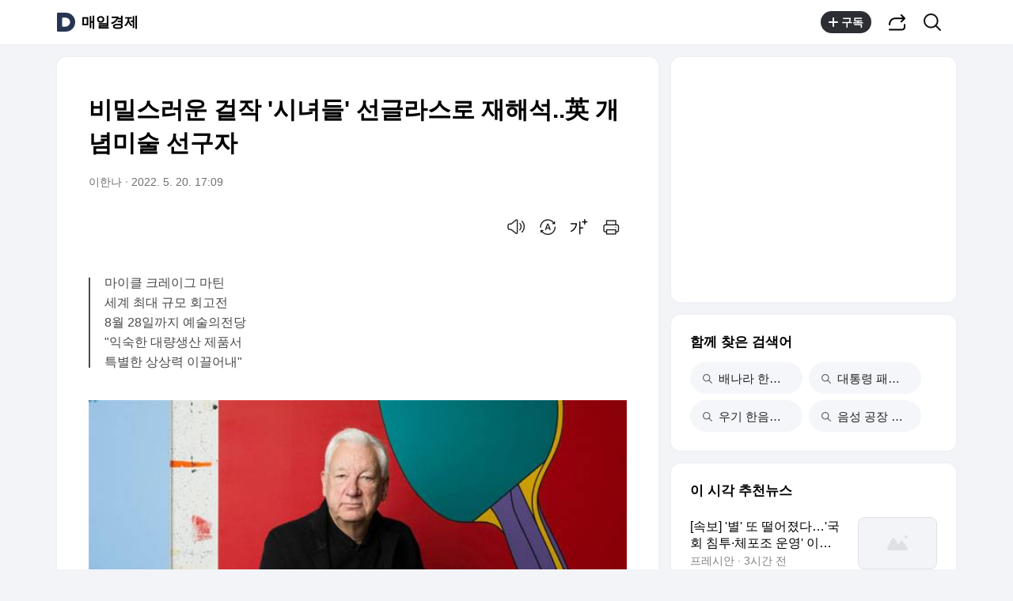

--- FILE ---
content_type: text/html;charset=UTF-8
request_url: https://v.daum.net/v/20220520170920123
body_size: 25725
content:
<!doctype html>
<html class="os_mac"> 
 <head data-cloud-area="head"> 
  <meta charset="utf-8"> 
  <meta http-equiv="X-UA-Compatible" content="IE=edge"> 
  <meta name="viewport" content="width=device-width,initial-scale=1,maximum-scale=1,user-scalable=no"> 
  <meta name="format-detection" content="telephone=no"> 
  <meta name="referrer" content="unsafe-url"> 
  <title>비밀스러운 걸작 '시녀들' 선글라스로 재해석..英 개념미술 선구자</title> 
  <link rel="shortcut icon" href="//t1.daumcdn.net/top/favicon/20241223/daum.ico"> 
  <meta property="mccp:docId" content="EsW28afR2x"> 
  <meta property="og:site_name" content="Daum"> 
  <meta property="og:title" content="비밀스러운 걸작 '시녀들' 선글라스로 재해석..英 개념미술 선구자"> 
  <meta property="og:regDate" content="20220520170920"> 
  <meta property="og:type" content="article"> 
  <meta property="og:article:author" content="매일경제"> 
  <meta property="og:url" content="https://v.daum.net/v/20220520170920123"> 
  <meta property="og:image" content="https://img1.daumcdn.net/thumb/S1200x630/?fname=https://t1.daumcdn.net/news/202205/20/mk/20220520170921375dxxq.jpg"> 
  <meta property="og:image:width" content="1200"> 
  <meta property="og:image:height" content="630"> 
  <meta property="og:description" content="1974년 런던 로완갤러리. 30대 초반 아일랜드 태생 작가는 물이 반쯤 담긴 유리컵(화장실에 흔히 놓이는 형태)을 머리 위 선반에 전시하고 '참나무'라는 제목을 단다. 이 작품에 대한 질문과 답변을 함께 넣은 안내문이 제시됐다. 마이클 크레이그 마틴(81)의 작품 'An Oak Tree(참나무)'(1973)가 처음 전시된 역사적 장면이다. 미국 예일대에"> 
  <meta property="al:android:url" content="daumapps://web?url=https%3A%2F%2Fv.daum.net/v/20220520170920123"> 
  <meta property="al:android:package" content="net.daum.android.daum"> 
  <meta property="al:android:app_name" content="다음앱"> 
  <meta property="al:ios:url" content="daumapps://web?url=https%3A%2F%2Fv.daum.net/v/20220520170920123"> 
  <meta property="al:ios:app_store_id" content="365494029"> 
  <meta property="al:ios:app_name" content="다음앱"> 
  <meta property="twitter:card" content="summary_large_image"> 
  <meta property="twitter:app:url:googleplay" content="daumapps://web?url=https%3A%2F%2Fv.daum.net/v/20220520170920123"> 
  <meta property="twitter:app:id:googleplay" content="net.daum.android.daum"> 
  <meta property="twitter:app:name:googleplay" content="다음앱"> 
  <meta property="twitter:app:country" content="KR"> 
  <meta property="twitter:app:url:iphone" content="daumapps://web?url=https%3A%2F%2Fv.daum.net/v/20220520170920123"> 
  <meta property="twitter:app:id:iphone" content="365494029"> 
  <meta property="twitter:app:name:iphone" content="다음앱"> 
  <meta property="twitter:app:url:ipad" content="daumapps://web?url=https%3A%2F%2Fv.daum.net/v/20220520170920123"> 
  <meta property="twitter:app:id:ipad" content="365494029"> 
  <meta property="twitter:app:name:ipad" content="다음앱">  
 </head> 
 <body> 
  <link rel="preload" href="https://t1.daumcdn.net/harmony_static/font/SF-UI-Display-Regular.woff" as="font" type="font/woff" crossorigin> 
  <link rel="preload" href="https://t1.daumcdn.net/harmony_static/font/SF-UI-Display-Medium.woff" as="font" type="font/woff" crossorigin> 
  <link rel="preload" href="https://t1.daumcdn.net/harmony_static/font/SF-UI-Display-Bold.woff" as="font" type="font/woff" crossorigin> 
  <link rel="stylesheet" type="text/css" href="//t1.daumcdn.net/harmony_static/cloud/2025/08/20/common.613bd392997748329792.css">  
  <link rel="stylesheet" type="text/css" href="//t1.daumcdn.net/harmony_static/cloud/page/5107c009cbb275fba98bb7d676873c3f137ca47e.css" class="build-css">  
  <link rel="preconnect" href="https://hades-cerberus.v.daum.net"> 
  <link rel="preconnect" href="https://hades-proxy.v.daum.net">      
  <div id="kakaoWrap" class="container-doc wrap_view" data-tiara-layer="pc_news"> 
   <header id="kakaoHead" class="doc-header" data-cloud-area="header"> 
    <div class="head_top" data-tiara-layer="news_header_gnb" data-cloud="newsview_pc_gnb"> 
     <h1 class="doc-title"> <a href="//daum.net" class="link_daum" data-tiara="로고" data-tiara-action-name="GNB다음로고_클릭"> 
       <svg width="24" height="24" viewbox="0 0 24 24" fill="none" xmlns="http://www.w3.org/2000/svg"> <g clip-path="url(#clip0_46_14927)"> 
         <path d="M12 6.36C15.1152 6.36 17.6352 9.072 17.5152 12.2136C17.4024 15.2016 14.8536 17.64 11.8632 17.64H7.91756C7.65356 17.64 7.43756 17.424 7.43756 17.16V6.84C7.43756 6.576 7.65356 6.36 7.91756 6.36H11.9976M12 0H2.39996C1.60556 0 0.959961 0.6456 0.959961 1.44V22.56C0.959961 23.3544 1.60556 24 2.39996 24H12C18.6264 24 24 18.6264 24 12C24 5.3736 18.6264 0 12 0Z"></path> 
        </g> <defs> 
         <clippath id="clip0_46_14927"> 
          <rect width="24" height="24" fill="white"></rect> 
         </clippath> 
        </defs> 
       </svg> </a> <a href="https://v.daum.net/channel/7/home" id="kakaoServiceLogo" data-tiara="언론사명" data-tiara-action-name="GNB언론사명_클릭">매일경제</a> </h1> 
    </div>  
   </header> 
   <main id="kakaoContent" class="doc-main"> 
    <section class="inner-main"> 
     <h2 class="screen_out">문화</h2> 
     <div class="main-content" data-cloud-area="addition"> 
      <article id="mArticle" class="box_view" data-cloud-area="article"> 
       <div class="head_view" data-tiara-layer="article_head" data-cloud="newsview_pc_article_head"> 
        <h3 class="tit_view" data-translation="true">비밀스러운 걸작 '시녀들' 선글라스로 재해석..英 개념미술 선구자</h3> 
        <div class="info_view"> <span class="txt_info">이한나</span> <span class="txt_info"><span class="num_date">2022. 5. 20. 17:09</span></span> 
        </div>  
        <div class="util_wrap">  
         <div class="util_view"> 
          <div class="item_util" data-tiara-action-name="헤드음성_클릭"> <button type="button" class="btn_util btn_tts" data-tiara="음성버튼"> <span class="ico_view">음성으로 듣기</span> </button>  
           <div id="ttsViewLayer" class="view_layer"> 
            <div class="inner_view_layer inner_tts_layer"> 
             <div class="layer_head"> <strong class="tit_layer">음성재생 설정</strong> <span class="info_layer">이동 통신망에서 음성 재생 시 데이터 요금이 발생할 수 있습니다. 글자 수 10,000자 초과 시 일부만 음성으로 제공합니다.</span> 
             </div> 
             <div class="layer_body"> 
              <ul class="list_tts"> 
               <li> <input type="radio" id="inpMale" name="inpGender" class="inp_tts" value="Male"> <label class="lab_tts" for="inpMale"> <span class="ico_view"></span>남성 </label> </li> 
               <li> <input type="radio" id="inpFemale" name="inpGender" class="inp_tts" value="Female"> <label class="lab_tts" for="inpFemale"> <span class="ico_view"></span>여성 </label> </li> 
              </ul> 
              <ul class="list_tts"> 
               <li> <input type="radio" id="inpSlow" name="inpSpeed" class="inp_tts" value="slow"> <label class="lab_tts" for="inpSlow"> <span class="ico_view"></span>느림 </label> </li> 
               <li> <input type="radio" id="inpNormal" name="inpSpeed" class="inp_tts" value="normal"> <label class="lab_tts" for="inpNormal"> <span class="ico_view"></span>보통 </label> </li> 
               <li> <input type="radio" id="inpFast" name="inpSpeed" class="inp_tts" value="fast"> <label class="lab_tts" for="inpFast"> <span class="ico_view"></span>빠름 </label> </li> 
              </ul> <button type="button" class="btn_play" data-tiara="음성_재생하기">음성 재생하기</button> 
             </div> 
             <div class="layer_foot"> <a href="#none" class="link_close" data-tiara="음성_재생중지"> <span class="ico_view">닫기</span> </a> 
             </div> 
            </div> 
           </div> <button type="button" class="btn_soundplay" data-tiara="음성_재생중지">  <span class="ico_sound"></span>음성 재생 <span class="ico_view ico_close">중지</span> </button> 
           <audio style="display:none" preload="none" id="ttsPlayer"></audio>  
          </div>  
          <div class="item_util" data-tiara-action-name="헤드번역_클릭"> <button id="btnTranslate" type="button" class="btn_util btn_translate" data-tiara="번역설정"> <span class="ico_view">번역 설정</span> </button> 
           <div id="layerTranslate" class="view_layer"> 
            <div class="inner_view_layer inner_translate_layer"> 
             <div class="layer_head"> <strong class="tit_layer">번역<em class="ico_view">beta</em></strong> <span class="info_translate ico_view">Translated by <a href="https://kakao.ai/" class="link_kakaoi">kaka i</a></span> 
             </div> 
             <div class="layer_body"> 
              <ul class="list_lang"> 
               <li> <button type="button" class="btn_lang btn_translate_target_lang" name="kr" data-tiara="한국어"> <strong class="tit_lang tit_selected">한국어</strong> <span class="txt_lang">-</span> </button> </li> 
               <li> <button type="button" class="btn_lang btn_translate_target_lang" name="en" data-tiara="영어"> <strong class="tit_lang">English</strong> <span class="txt_lang">영어</span> </button> </li> 
               <li> <button type="button" class="btn_lang btn_translate_target_lang" name="jp" data-tiara="일본어"> <strong class="tit_lang">日本語</strong> <span class="txt_lang">일본어</span> </button> </li> 
               <li> <button type="button" class="btn_lang btn_translate_target_lang" name="cn" data-tiara="중국어"> <strong class="tit_lang">简体中文</strong> <span class="txt_lang">중국어</span> </button> </li> 
               <li> <button type="button" class="btn_lang btn_translate_target_lang" name="nl" data-tiara="네덜란드어"> <strong class="tit_lang">Nederlands</strong> <span class="txt_lang">네델란드어</span> </button> </li> 
               <li> <button type="button" class="btn_lang btn_translate_target_lang" name="de" data-tiara="독일어"> <strong class="tit_lang">Deutsch</strong> <span class="txt_lang">독일어</span> </button> </li> 
               <li> <button type="button" class="btn_lang btn_translate_target_lang" name="ru" data-tiara="러시아어"> <strong class="tit_lang">Русский</strong> <span class="txt_lang">러시아어</span> </button> </li> 
               <li> <button type="button" class="btn_lang btn_translate_target_lang" name="ms" data-tiara="말레이시아어"> <strong class="tit_lang">Malaysia</strong> <span class="txt_lang">말레이시아어</span> </button> </li> 
               <li> <button type="button" class="btn_lang btn_translate_target_lang" name="bn" data-tiara="벵골어"> <strong class="tit_lang">বাঙ্গোল ভাষা</strong> <span class="txt_lang">벵골어</span> </button> </li> 
               <li> <button type="button" class="btn_lang btn_translate_target_lang" name="vi" data-tiara="베트남어"> <strong class="tit_lang">tiếng Việt</strong> <span class="txt_lang">베트남어</span> </button> </li> 
               <li> <button type="button" class="btn_lang btn_translate_target_lang" name="es" data-tiara="스페인어"> <strong class="tit_lang">Español</strong> <span class="txt_lang">스페인어</span> </button> </li> 
               <li> <button type="button" class="btn_lang btn_translate_target_lang" name="ar" data-tiara="아랍어"> <strong class="tit_lang">اللغة العربية</strong> <span class="txt_lang">아랍어</span> </button> </li> 
               <li> <button type="button" class="btn_lang btn_translate_target_lang" name="it" data-tiara="이탈리아어"> <strong class="tit_lang">Italiano</strong> <span class="txt_lang">이탈리아어</span> </button> </li> 
               <li> <button type="button" class="btn_lang btn_translate_target_lang" name="id" data-tiara="인도네시아어"> <strong class="tit_lang">bahasa Indonesia</strong> <span class="txt_lang">인도네시아어</span> </button> </li> 
               <li> <button type="button" class="btn_lang btn_translate_target_lang" name="th" data-tiara="태국어"> <strong class="tit_lang">ภาษาไทย</strong> <span class="txt_lang">태국어</span> </button> </li> 
               <li> <button type="button" class="btn_lang btn_translate_target_lang" name="tr" data-tiara="튀르키에어"> <strong class="tit_lang">Türkçe</strong> <span class="txt_lang">튀르키에어</span> </button> </li> 
               <li> <button type="button" class="btn_lang btn_translate_target_lang" name="pt" data-tiara="포르투갈어"> <strong class="tit_lang">Português</strong> <span class="txt_lang">포르투갈어</span> </button> </li> 
               <li> <button type="button" class="btn_lang btn_translate_target_lang" name="fr" data-tiara="프랑스어"> <strong class="tit_lang">Français</strong> <span class="txt_lang">프랑스어</span> </button> </li> 
               <li> <button type="button" class="btn_lang btn_translate_target_lang" name="hi" data-tiara="힌디어"> <strong class="tit_lang">हिन्दी</strong> <span class="txt_lang">힌디어</span> </button> </li> 
              </ul> 
             </div> 
             <div class="layer_foot"> <a id="btnTranslateClose" href="#none" class="link_close" data-tiara="번역닫기"> <span class="ico_view">닫기</span> </a> 
             </div> 
            </div> 
           </div> 
           <div id="layerTranslating" class="loading_layer" style="display:none"> 
            <div class="inner_loading_layer"> <span class="ico_view ico_loading"></span> <strong class="tit_translate">번역중</strong> <span class="ico_view txt_translate">Now in translation</span> 
            </div> 
           </div> 
          </div>   
          <div class="item_util" data-tiara-action-name="헤드글씨크기_클릭"> <button type="button" class="btn_util btn_font" data-tiara="글씨크기_조절하기"> <span class="ico_view">글씨크기 조절하기</span> </button> 
           <div class="view_layer"> 
            <div class="inner_view_layer inner_fs_layer"> 
             <div class="layer_head"> <strong class="tit_layer">글자크기 설정</strong> <span class="info_layer">파란원을 좌우로 움직이시면 글자크기가 변경 됩니다.</span> 
             </div> 
             <div class="layer_body"> 
              <div class="set_fs"> <span class="txt_fs txt_small" aria-hidden="true">가</span> 
               <ul class="list_fs">  
                <li> <input type="radio" id="inpFont1" name="inpFont" class="inp_fs" value="17" checked> <label class="lab_fs" for="inpFont1">매우 작은 폰트</label> </li> 
                <li> <input type="radio" id="inpFont2" name="inpFont" class="inp_fs" value="18"> <label class="lab_fs" for="inpFont2">작은 폰트</label> </li> 
                <li> <input type="radio" id="inpFont3" name="inpFont" class="inp_fs" value="19"> <label class="lab_fs" for="inpFont3">보통 폰트</label> </li> 
                <li> <input type="radio" id="inpFont4" name="inpFont" class="inp_fs" value="21"> <label class="lab_fs" for="inpFont4">큰 폰트</label> </li> 
                <li> <input type="radio" id="inpFont5" name="inpFont" class="inp_fs" value="23"> <label class="lab_fs" for="inpFont5">매우 큰 폰트</label> </li> 
               </ul> <span class="txt_fs txt_big" aria-hidden="true">가</span> 
              </div> 
              <div class="set_view fs_type1"> 
               <p>이 글자크기로 변경됩니다.</p> 
               <p>(예시) 가장 빠른 뉴스가 있고 다양한 정보, 쌍방향 소통이 숨쉬는 다음뉴스를 만나보세요. 다음뉴스는 국내외 주요이슈와 실시간 속보, 문화생활 및 다양한 분야의 뉴스를 입체적으로 전달하고 있습니다.</p> 
              </div> 
             </div> 
             <div class="layer_foot"> <a href="#none" class="link_close" data-tiara="글씨크기_닫기"> <span class="ico_view">닫기</span> </a> 
             </div> 
            </div> 
           </div> 
          </div> 
          <div class="item_util"> <button type="button" class="btn_util btn_print" data-tiara-action-name="헤드인쇄_클릭" data-tiara="인쇄하기"> <span class="ico_view">인쇄하기</span> </button> 
          </div> 
         </div>  
        </div>  
       </div>      
       <div class="news_view fs_type1" data-cloud="article_body">      
        <div id="layerTranslateNotice" style="display:none;"></div>  <strong class="summary_view" data-translation="true">마이클 크레이그 마틴<br>세계 최대 규모 회고전<br>8월 28일까지 예술의전당<br>"익숙한 대량생산 제품서<br>특별한 상상력 이끌어내"</strong> 
        <div class="article_view" data-translation-body="true" data-tiara-layer="article_body" data-tiara-action-name="본문이미지확대_클릭"> 
         <section dmcf-sid="EMtkJk9YXL">
          <figure class="figure_frm origin_fig" dmcf-pid="E96BoWaxtQ" dmcf-ptype="figure">
           <p class="link_figure"><img alt="마이클 크레이그 마틴" class="thumb_g_article" data-org-src="https://t1.daumcdn.net/news/202205/20/mk/20220520170921375dxxq.jpg" data-org-width="600" dmcf-mid="ERYHIrcqjs" dmcf-mtype="image" height="auto" src="https://img1.daumcdn.net/thumb/R658x0.q70/?fname=https://t1.daumcdn.net/news/202205/20/mk/20220520170921375dxxq.jpg" width="658"></p>
           <figcaption class="txt_caption default_figure">
            마이클 크레이그 마틴
           </figcaption>
          </figure>
          <div dmcf-pid="E7WzTVMoUO" dmcf-ptype="general">
            1974년 런던 로완갤러리. 30대 초반 아일랜드 태생 작가는 물이 반쯤 담긴 유리컵(화장실에 흔히 놓이는 형태)을 머리 위 선반에 전시하고 '참나무'라는 제목을 단다. 이 작품에 대한 질문과 답변을 함께 넣은 안내문이 제시됐다. 마이클 크레이그 마틴(81)의 작품 'An Oak Tree(참나무)'(1973)가 처음 전시된 역사적 장면이다. 미국 예일대에서 순수미술을 공부한 그는 개념미술을 영국에 소개한 인물로 기록된다. 그는 거대한 캔버스나 알루미늄 패널 위에 검정 종이 테이프로 아이폰이나 우산 등 평범한 일상용품을 단순한 윤곽에 제한된 색깔로 표현하는 그림으로 유명해졌다.
          </div>
          <figure class="figure_frm origin_fig" dmcf-pid="EQ4EQfTt6D" dmcf-ptype="figure">
           <p class="link_figure"><img alt="마이클 크레이그 마틴의 `시녀들2`(2001)." class="thumb_g_article" data-org-src="https://t1.daumcdn.net/news/202205/20/mk/20220520170922558rhvk.jpg" data-org-width="400" dmcf-mid="EZPq3yyTlU" dmcf-mtype="image" height="auto" src="https://img4.daumcdn.net/thumb/R658x0.q70/?fname=https://t1.daumcdn.net/news/202205/20/mk/20220520170922558rhvk.jpg" width="658"></p>
           <figcaption class="txt_caption default_figure">
            마이클 크레이그 마틴의 `시녀들2`(2001).
           </figcaption>
          </figure>
          <div dmcf-pid="E6K60uDt9P" dmcf-ptype="general">
            그로부터 27년 후인 2001년 또 다른 도전작을 내놓았다. 선글라스와 소화전, 연필깎이, 허리띠 등의 사물을 늘어놓고는 'Las Meninas II(시녀들2)'라는 제목을 단 것이다. 17세기 회화의 거장 디에고 벨라스케스의 대표작인 'Las Meninas(시녀들)' 속에 등장하는 인물 구도처럼 사물을 배치했다. 선글라스는 공주, 소화전은 예술가, 연필깎이는 난쟁이, 허리띠는 개를 의미한다. 이 작품을 통해 작가는 우리의 '믿음'에 대해 이야기하고 싶었다고 한다.
          </div>
          <figure class="figure_frm origin_fig" dmcf-pid="E8y2muC9m5" dmcf-ptype="figure">
           <p class="link_figure"><img alt="벨라스케스의 `시녀들`(1656)." class="thumb_g_article" data-org-src="https://t1.daumcdn.net/news/202205/20/mk/20220520170923766nkmz.jpg" data-org-width="400" dmcf-mid="EFLmeK9V3N" dmcf-mtype="image" height="auto" src="https://img4.daumcdn.net/thumb/R658x0.q70/?fname=https://t1.daumcdn.net/news/202205/20/mk/20220520170923766nkmz.jpg" width="658"></p>
           <figcaption class="txt_caption default_figure">
            벨라스케스의 `시녀들`(1656).
           </figcaption>
          </figure>
          <div dmcf-pid="Ee9lqmkhyi" dmcf-ptype="general">
            영국 개념미술의 선구자 마이클 크레이그 마틴의 세계 최대 규모 회고전 'Here and Now'가 UNC 주최로 서울 예술의전당 한가람미술관에서 열리고 있다. 1973년부터 올해까지 50년간 작품 150점을 모았다.
          </div>
          <p dmcf-pid="Ekz2rvXmRK" dmcf-ptype="general">전시장에서 만난 작가는 "또 다른 상상력을 이끌어내는 것이야말로 예술 아니겠는가"라며 "누구에게나 익숙한 대량생산품을 주로 그리는데, 색깔을 통해 일상적 사물이 특별한 것으로 변화하게 한다. 사물 그 자체가 아니라 이미지를 표현하는 방식에 관심 있다"고 말했다.</p>
          <p dmcf-pid="EwpP9l9YEx" dmcf-ptype="general">작가는 앤디 워홀의 영향을 받았다고 인정했지만, 팝아트 장르와는 선을 그었다. 그는 "(개념미술로서) 참나무가 'absolute work(완벽한 작품)'여서 같은 방식으로 더 전개시킬 필요가 없었다"며 "1978년께 기본으로 돌아가고자 원시시대부터 존재했던 동굴화처럼 벽화작업으로 다시 시작해 오늘날 작업에 도달했다"고 밝혔다. 그는 골드스미스대학 교수로 재직하면서 데이미언 허스트, 줄리언 오피, 트레이시 에민 등 세계적 작가들을 배출한 스승으로도 유명하다. 그 공적을 인정받아 2016년 영국 여왕으로부터 기사작위도 받았다. 그는 알파벳도 추상적인 사물로 표현하거나 미디어 영상 등 새로운 도전을 멈추지 않고 있다. 또 코로나19 이후 마스크와 줌회의를 주제로 한 최신작을 제작했고 이번에 디지털 자화상과 벽지 디자인도 처음 선보였다. 전시는 8월 28일까지. </p>
          <p dmcf-pid="E4rmO7zp6m" dmcf-ptype="general">[이한나 기자]</p>
          <p dmcf-pid="EStwESUpvv" dmcf-ptype="general">[ⓒ 매일경제 &amp; mk.co.kr, 무단전재 및 재배포 금지]</p>
         </section> 
        </div> 
        <p class="" data-translation="true">Copyright © 매일경제 &amp; mk.co.kr. 무단 전재, 재배포 및 AI학습 이용 금지</p> 
       </div>   
       <div class="emotion_wrap" style="display: none;" data-cloud="emotion_evalutaion_container"></div> 
       <div class="viewrelate_wrap" data-cloud="newsview_pc_related_news"> 
        <div class="viewrelate_tit"> <strong class="tit_viewrelate">매일경제에서 직접 확인하세요.</strong> <span class="txt_viewrelate">해당 언론사로 이동합니다.</span> 
        </div> 
        <ul class="list_viewrelate" data-tiara-ordnum-layer data-tiara-layer="media_related_news" data-tiara-action-name="본문아웃링크_클릭" data-tiara-action-kind="ClickContent"> 
         <li> <a href="https://www.mk.co.kr/news/culture/view/2022/05/447376/" class="link_txt" target="_blank" data-type="related" data-tiara="리스트"> [BOOKS] 천재보다 집단지성이 진보를 이끌었다 </a> </li> 
         <li> <a href="https://www.mk.co.kr/news/culture/view/2022/05/447375/" class="link_txt" target="_blank" data-type="related" data-tiara="리스트"> [BOOKS] 용산을 얻으면 천하를 얻는 이유 </a> </li> 
         <li> <a href="https://www.mk.co.kr/news/culture/view/2022/05/447373/" class="link_txt" target="_blank" data-type="related" data-tiara="리스트"> [BOOKS] 장소·사람·세상에…남겨진 것들의 의미 </a> </li> 
         <li> <a href="https://www.mk.co.kr/news/culture/view/2022/05/447372/" class="link_txt" target="_blank" data-type="related" data-tiara="리스트"> [표] 주간 도서 베스트셀러 </a> </li> 
         <li> <a href="https://www.mk.co.kr/news/culture/view/2022/05/446284/" class="link_txt" target="_blank" data-type="related" data-tiara="리스트"> 한국예술종합학교 전통예술원, ‘한국의 소리’ 유럽에 알린다 </a> </li> 
         <li> <a href="https://www.mk.co.kr/star/hot-issues/view/2024/01/8066/" class="link_txt" target="_blank" data-type="rss" data-tiara="리스트"> 강경준, 상간남 피소…사랑꾼 이미지 타격 [MK픽] - 스타투데이 </a> </li> 
         <li> <a href="https://www.mk.co.kr/news/business/view/2021/08/751863/" class="link_txt" target="_blank" data-type="rss" data-tiara="리스트"> AI가 실시간으로 가격도 바꾼다…아마존·우버 성공 뒤엔 ‘다이내믹 프라이싱’- 매경ECONOMY </a> </li> 
         <li> <a href="http://mksports.co.kr/view/2024/937948/" class="link_txt" target="_blank" data-type="rss" data-tiara="리스트"> 서예지, 12월 29일 데뷔 11년 만에 첫 단독 팬미팅 개최 [공식] - MK스포츠 </a> </li> 
         <li> <a href="https://www.mk.co.kr/star/hot-issues/view/2022/10/965367/" class="link_txt" target="_blank" data-type="rss" data-tiara="리스트"> 이찬원, 이태원 참사에 "노래 못해요" 했다가 봉변 당했다 - 스타투데이 </a> </li> 
         <li> <a href="https://www.mk.co.kr/star/hot-issues/view/2024/01/8180/" class="link_txt" target="_blank" data-type="rss" data-tiara="리스트"> 양희은·양희경 자매, 오늘(4일) 모친상 - 스타투데이 </a> </li> 
        </ul> 
       </div> 
       <div class="ad_wrap" data-cloud="pc_dynamic_article_bottom_ad"> 
        <ins class="kakao_ad_area recomm_ad" style="display: block; text-decoration: none; height: 90px; max-height: inherit; min-height: 90px; min-width: 728px; width: 728px;" data-ad-unit="DAN-28ewRUAQYNwThl1H" data-ad-param-channel="harmony" data-ad-param-cp="7_pc_media_news" data-ad-width="728" data-ad-height="90" data-ad-onfail="removeParentElement" data-ad-onload="sendAbBucketLog" data-ab-bucket="pc_article_bottom_ad" data-ab-bucket-type="adfit"></ins> 
       </div> 
      </article> 
      <div class="box_cluster ttalk_view" style="display: none;" data-cloud="timetalk_container"></div> 
     </div> 
     <aside class="main-etc" data-cloud-area="aside"> 
      <div class="box_cluster box_ad" data-cloud="pc_dynamic_aside_top_ad"> 
       <ins style="display: block; width: 300px; height: 250px; text-decoration: none; max-height: inherit; min-height: 250px; min-width: 300px;" class="kakao_ad_area aside_g aside_ad" data-ad-unit="05d24" data-ad-param-channel="harmony" data-ad-param-cp="7_pc_media_news" data-ad-width="300" data-ad-height="250" data-ad-onfail="removeParentElement" data-ad-onload="sendAbBucketLog" data-ab-bucket="pc_aside_top_ad" data-ab-bucket-type="adfit"></ins> 
      </div> 
      <div id="news_related_query_comp" class="box_cluster box_search_keyword" data-tiara-action-kind="ClickContent" data-tiara-action-name="검색어_클릭" data-tiara-layer="search_keyword" data-cloud="pc_news_related_query"></div>  
      <div class="box_cluster box_news_recomm" data-cloud="newsview_realtime_news"> 
       <div class="box_tit"> 
        <h3 class="tit_box">이 시각 추천뉴스</h3> 
       </div> 
       <ul class="list_column" data-tiara-ordnum-layer data-tiara-layer="toros_recommend_one_column" data-tiara-action-name="하단추천리스트_클릭" data-tiara-action-kind="ClickContent"> 
        <li class="item_toros"></li> 
        <li class="item_toros"></li> 
        <li class="item_ad"></li> 
        <li class="item_toros"></li> 
        <li class="item_toros"></li> 
        <li class="item_nachu"></li> 
        <li class="item_nachu"></li> 
        <li class="item_nachu"></li> 
        <li class="item_toros"></li> 
        <li class="item_nachu"></li> 
        <li class="item_ad"></li> 
        <li class="item_nachu"></li> 
        <li class="item_toros"></li> 
        <li class="item_nachu"></li> 
        <li class="item_nachu"></li> 
        <li class="item_toros"></li> 
        <li class="item_nachu"></li> 
        <li class="item_toros"></li> 
        <li class="item_toros"></li> 
        <li class="item_nachu"></li> 
        <li class="item_toros"></li> 
       </ul> 
      </div> 
      <div class="box_cluster box_live" style="display: none;" data-tiara-action-kind="ClickContent" data-tiara-action-name="하단라이브_클릭" data-tiara-layer="media_live" data-cloud="newsview_live_slot"></div>  
      <div id="special_series_list" class="box_cluster box_news_pick" data-cloud="newsview_special_series"></div>  
      <div id="rankingNewsContainer" class="box_cluster box_news_rank" style="display: none;" data-cloud="newsview_pc_ranking_news"> 
       <div>  
       </div> 
      </div> 
      <div class="box_cluster box_shortcut" data-tiara-action-kind="ClickContent" data-tiara-action-name="서비스바로가기_클릭" data-tiara-layer="service_directlink" data-cloud="service_direct_link_v2"> 
       <div class="box_tit"> 
        <h3 class="tit_box">서비스 바로가기</h3> 
       </div> 
       <ul id="serviceDirect" class="tab_shortcut" role="tablist"> 
        <li role="presentation" aria-selected="false"><a class="link_tab" role="tab" data-tiara="뉴스">뉴스<span class="screen_out">선택됨</span></a></li> 
        <li role="presentation" aria-selected="false"><a class="link_tab" role="tab" data-tiara="연예">연예</a></li> 
        <li role="presentation" aria-selected="false"><a class="link_tab" role="tab" data-tiara="스포츠">스포츠</a></li> 
       </ul> 
       <div> 
        <div class="tabcont_service" style="display: none"> <strong class="screen_out">뉴스</strong> 
         <ul class="list_linkservice" data-tiara="뉴스"> 
          <li><a href="//news.daum.net/home" class="link_linkservice">뉴스 홈</a></li> 
          <li><a href="//news.daum.net/climate" class="link_linkservice">기후/환경</a></li> 
          <li><a href="//news.daum.net/society" class="link_linkservice">사회</a></li> 
          <li><a href="//news.daum.net/economy" class="link_linkservice">경제</a></li> 
          <li><a href="//news.daum.net/politics" class="link_linkservice">정치</a></li> 
          <li><a href="//news.daum.net/world" class="link_linkservice">국제</a></li> 
          <li><a href="//news.daum.net/culture" class="link_linkservice">문화</a></li> 
          <li><a href="//news.daum.net/tech" class="link_linkservice">IT/과학</a></li> 
          <li><a href="//news.daum.net/people" class="link_linkservice">인물</a></li> 
          <li><a href="//news.daum.net/understanding" class="link_linkservice">지식/칼럼</a></li> 
          <li><a href="//news.daum.net/series" class="link_linkservice">연재</a></li> 
          <li><a href="//focus.daum.net/daum/m/algorithm" class="link_linkservice">배열설명서</a></li> 
         </ul> 
        </div> 
        <div class="tabcont_service" style="display: none"> <strong class="screen_out">연예</strong> 
         <ul class="list_linkservice" data-tiara="연예"> 
          <li><a href="//entertain.daum.net" class="link_linkservice">연예 홈</a></li> 
          <li><a href="//entertain.daum.net/news" class="link_linkservice">최신뉴스</a></li> 
          <li><a href="//entertain.daum.net/tv" class="link_linkservice">TV</a></li> 
          <li><a href="//entertain.daum.net/photo" class="link_linkservice">포토</a></li> 
          <li><a href="//entertain.daum.net/ranking/popular" class="link_linkservice">많이 본 뉴스</a></li> 
          <li><a href="//entertain.daum.net/ranking/keyword" class="link_linkservice">TOP 키워드</a></li> 
          <li><a href="//entertain.daum.net/news/series" class="link_linkservice">연재</a></li> 
          <li><a href="//entertain.daum.net/poll" class="link_linkservice">투표</a></li> 
          <li><a href="//entertain.daum.net/news/movie" class="link_linkservice">영화</a></li> 
         </ul> 
        </div> 
        <div class="tabcont_service" style="display: none"> <strong class="screen_out">스포츠</strong> 
         <ul class="list_linkservice" data-tiara="스포츠"> 
          <li><a href="//sports.daum.net/" class="link_linkservice">스포츠 홈</a></li> 
          <li><a href="//sports.daum.net/soccer/" class="link_linkservice">축구</a></li> 
          <li><a href="//sports.daum.net/worldsoccer/" class="link_linkservice">해외축구</a></li> 
          <li><a href="//sports.daum.net/baseball/" class="link_linkservice">야구</a></li> 
          <li><a href="//sports.daum.net/worldbaseball/" class="link_linkservice">해외야구</a></li> 
          <li><a href="//sports.daum.net/golf/" class="link_linkservice">골프</a></li> 
          <li><a href="//sports.daum.net/basketball/" class="link_linkservice">농구</a></li> 
          <li><a href="//sports.daum.net/volleyball/" class="link_linkservice">배구</a></li> 
          <li><a href="//sports.daum.net/general/" class="link_linkservice">일반</a></li> 
          <li><a href="//sports.daum.net/esports/" class="link_linkservice">e-스포츠</a></li> 
          <li><a href="//sports.daum.net/cartoon/" class="link_linkservice">카툰</a></li> 
          <li><a href="//sports.daum.net/video/" class="link_linkservice">영상 홈</a></li> 
         </ul> 
        </div> 
       </div> 
      </div>   
      <div class="box_cluster box_ad" data-cloud="pc_dynamic_aside_bottom_ad"> 
       <ins style="display: block; width: 300px; height: 250px; text-decoration: none; max-height: inherit; min-height: 250px; min-width: 300px;" class="kakao_ad_area aside_g aside_ad" data-ad-unit="0QH44" data-ad-param-channel="harmony" data-ad-param-cp="7_pc_media_news" data-ad-width="300" data-ad-height="250" data-ad-onfail="removeParentElement" data-ad-onload="sendAbBucketLog" data-ab-bucket="pc_aside_bottom_ad" data-ab-bucket-type="adfit"></ins> 
      </div> 
     </aside> 
    </section> 
   </main> 
   <footer id="kakaoFoot" class="doc-footer" data-cloud-area="footer"> 
    <footer class="doc-footer" data-tiara-layer="footer" data-tiara-action-name="푸터_클릭" data-cloud="newsview_pc_footer"> 
     <div class="inner_foot"> 
      <ul class="list_foot"> 
       <li><a href="https://news.daum.net/edit" class="btn_foot">다음뉴스 서비스안내</a></li> 
       <li><a href="https://news.daum.net/newscenter24" class="btn_foot">24시간 뉴스센터</a></li> 
       <li><a href="https://brunch.co.kr/@daumnews" class="btn_foot">공지사항</a></li> 
       <li><a href="https://policy.daum.net/policy/info" class="btn_foot">서비스 약관/정책</a></li> 
      </ul> <span class="info_service">기사배열책임자 : 임광욱<span class="txt_dot"></span>청소년보호책임자 : 이호원</span> <span class="info_service">뉴스 기사에 대한 저작권 및 법적 책임은 자료제공사 또는 글쓴이에 있으며, axz의 입장과 다를 수 있습니다.</span> <small> <a href="https://career.axzcorp.com" class="link_kakao" target="_blank">© AXZ Corp.</a> </small> 
     </div> 
    </footer> 
   </footer> 
  </div> 
  <div data-cloud-area="util"> 
   <svg class="svg_source" aria-hidden="true" focusable="false" data-cloud="circle_svg_resource"> <defs> 
     <path id="squircleBorder" d="M18,0 L18.7848444,0.005730084 C18.9139617,0.00764511171 19.0422365,0.0100426461 19.1696724,0.0129264371 L19.9242526,0.0360942589 C20.792923,0.0700009714 21.6208598,0.128101731 22.4093497,0.211682715 L23.0755677,0.289593612 C30.9549774,1.30012499 34.6999425,5.04523784 35.7104226,12.9245322 L35.7883295,13.5907399 C35.8719061,14.3792171 35.9300034,15.2071387 35.963908,16.0757909 L35.9870744,16.8303548 C35.989958,16.9577879 35.9923554,17.0860598 35.9942703,17.2151741 L36,18 L35.9942703,18.7848444 C35.9923554,18.9139617 35.989958,19.0422365 35.9870744,19.1696724 L35.963908,19.9242526 C35.9300034,20.792923 35.8719061,21.6208598 35.7883295,22.4093497 L35.7104226,23.0755677 C35.6542849,23.5133126 35.5897073,23.938297 35.5164499,24.3507608 L35.400024,24.960096 L35.2703983,25.5508304 C33.9983996,30.9781075 30.9781075,33.9983996 25.5508304,35.2703983 L24.960096,35.400024 L24.3507608,35.5164499 C23.938297,35.5897073 23.5133126,35.6542849 23.0755677,35.7104226 L22.4093497,35.7883295 C21.6208598,35.8719061 20.792923,35.9300034 19.9242526,35.963908 L19.1696724,35.9870744 C19.0422365,35.989958 18.9139617,35.9923554 18.7848444,35.9942703 L18,36 L17.2151741,35.9942703 C17.0860598,35.9923554 16.9577879,35.989958 16.8303548,35.9870744 L16.0757909,35.963908 C15.2071387,35.9300034 14.3792171,35.8719061 13.5907399,35.7883295 L12.9245322,35.7104226 C5.04523784,34.6999425 1.30012499,30.9549774 0.289593612,23.0755677 L0.211682715,22.4093497 C0.128101731,21.6208598 0.0700009714,20.792923 0.0360942589,19.9242526 L0.0129264371,19.1696724 C0.0100426461,19.0422365 0.00764511171,18.9139617 0.005730084,18.7848444 L0,18 L0.00584673708,17.2364307 L0.0235106145,16.491116 C0.0274496612,16.368412 0.031888818,16.2464639 0.0368319493,16.1252694 L0.0725693482,15.4071281 L0.120587636,14.7069631 C0.834491736,5.60597993 4.79017605,1.15065404 13.8930229,0.197527337 L14.5943061,0.131853333 L15.3155684,0.0795358451 C16.1687677,0.026246786 17.0631364,0 18,0 Z M18,0.75 L17.2362123,0.755914959 L16.4923098,0.773765633 L15.7681182,0.803710715 L15.0634634,0.845908898 C14.6001671,0.878160652 14.1497792,0.918686936 13.7120674,0.96769934 L13.0649777,1.04760899 C6.36975139,1.95404391 2.79018958,4.9918111 1.41886033,10.987594 L1.29490495,11.5675907 C1.27534879,11.6657562 1.25634173,11.7646736 1.23788016,11.8643462 L1.13362749,12.4714706 C1.06845086,12.882297 1.01188582,13.3053124 0.96370013,13.7407284 L0.897677059,14.4031792 C0.887710953,14.5151465 0.878261299,14.6278955 0.869324465,14.7414295 L0.821828289,15.4320791 C0.801128098,15.7821401 0.784977976,16.1393251 0.773279941,16.5037235 L0.755790953,17.2421646 L0.75,18 L0.755329047,18.7600803 L0.771444428,19.5001406 C0.778635318,19.7435121 0.787655991,19.983579 0.798538506,20.2203733 L0.836803642,20.9209708 L0.886432197,21.6021254 C1.62475734,30.5554225 5.44462413,34.3752528 14.3978898,35.1135695 L15.0790419,35.1631975 L15.7796366,35.2014621 C16.01643,35.2123445 16.2564959,35.2213651 16.4998663,35.2285559 L17.2399233,35.244671 L18,35.25 L18.7600878,35.2446712 L19.5001549,35.2285565 C19.7435286,35.2213659 19.9835976,35.2123455 20.2203939,35.2014634 L20.9209971,35.1631997 L21.6021569,35.113573 C22.7213271,35.0212856 23.7602848,34.8808505 24.723038,34.6882595 L25.2915774,34.5664141 C30.5131949,33.3701777 33.3701777,30.5131949 34.5664141,25.2915774 L34.6882595,24.723038 C34.8808505,23.7602848 35.0212856,22.7213271 35.113573,21.6021569 L35.1631997,20.9209971 L35.2014634,20.2203939 C35.2123455,19.9835976 35.2213659,19.7435286 35.2285565,19.5001549 L35.2446712,18.7600878 L35.25,18 L35.244671,17.2399233 L35.2285559,16.4998663 C35.2213651,16.2564959 35.2123445,16.01643 35.2014621,15.7796366 L35.1631975,15.0790419 L35.1135695,14.3978898 C34.3752528,5.44462413 30.5554225,1.62475734 21.6021254,0.886432197 L20.9209708,0.836803642 L20.2203733,0.798538506 C19.983579,0.787655991 19.7435121,0.778635318 19.5001406,0.771444428 L18.7600803,0.755329047 L18,0.75 Z"></path> 
     <path id="shapeSquircle" d="M18,36 C4.75007143,36 0,31.25025 0,18 C0,5.24989286 4.75007143,0 18,0 C31.25025,0 36,4.75007143 36,18 C36,31.25025 31.25025,36 18,36 Z"></path> 
    </defs> <clippath id="clipThumb"> 
     <use xlink:href="#shapeSquircle"></use> 
    </clippath> 
   </svg>       
  </div> 
  <div id="root"></div>    
  <script src="https://t1.kakaocdn.net/kakao_js_sdk/v1/kakao.min.js"></script>
  <script src="//t1.daumcdn.net/harmony_static/cloud/2025/08/20/vendor.bfdd228a902e86c605c9.js"></script>
  <script src="//t1.daumcdn.net/harmony_static/cloud/2025/08/20/common.613bd392997748329792.js"></script>
  <script src="https://t1.daumcdn.net/kas/static/ba.min.js"></script>
  <script src="https://t1.daumcdn.net/kas/static/na.min.js"></script>
  <script src="//m1.daumcdn.net/svc/original/U03/cssjs/userAgent/userAgent-1.0.12.min.js"></script>
  <script>"use strict";!(function(){var e=document.querySelector('.doc-header'),n=document.querySelector('.container-doc'),o=null;window.addEventListener('scroll',function(){o&&window.cancelAnimationFrame(o),o=window.requestAnimationFrame(function(){(window.scrollY||window.pageYOffset)>e.offsetHeight?n.classList.add('head_fixed'):n.classList.remove('head_fixed')})})})();</script>
  <script>"use strict";function _slicedToArray(e,t){return _arrayWithHoles(e)||_iterableToArrayLimit(e,t)||_unsupportedIterableToArray(e,t)||_nonIterableRest()}function _nonIterableRest(){throw new TypeError("Invalid attempt to destructure non-iterable instance.\nIn order to be iterable, non-array objects must have a [Symbol.iterator]() method.")}function _unsupportedIterableToArray(e,t){if(e){if("string"==typeof e)return _arrayLikeToArray(e,t);var r=Object.prototype.toString.call(e).slice(8,-1);return"Object"===r&&e.constructor&&(r=e.constructor.name),"Map"===r||"Set"===r?Array.from(e):"Arguments"===r||/^(?:Ui|I)nt(?:8|16|32)(?:Clamped)?Array$/.test(r)?_arrayLikeToArray(e,t):void 0}}function _arrayLikeToArray(e,t){(null==t||t>e.length)&&(t=e.length);for(var r=0,n=new Array(t);r<t;r++)n[r]=e[r];return n}function _iterableToArrayLimit(e,t){if("undefined"!=typeof Symbol&&Symbol.iterator in Object(e)){var r=[],n=!0,a=!1,o=void 0;try{for(var c,i=e[Symbol.iterator]();!(n=(c=i.next()).done)&&(r.push(c.value),!t||r.length!==t);n=!0);}catch(e){a=!0,o=e}finally{try{n||null==i["return"]||i["return"]()}finally{if(a)throw o}}return r}}function _arrayWithHoles(e){if(Array.isArray(e))return e}function asyncGeneratorStep(e,t,r,n,a,o,c){try{var i=e[o](c),u=i.value}catch(e){return void r(e)}i.done?t(u):Promise.resolve(u).then(n,a)}function _asyncToGenerator(i){return function(){var e=this,c=arguments;return new Promise(function(t,r){var n=i.apply(e,c);function a(e){asyncGeneratorStep(n,t,r,a,o,"next",e)}function o(e){asyncGeneratorStep(n,t,r,a,o,"throw",e)}a(void 0)})}}!(function(){function u(e,t,r){return e=e,t=t,r=r,t="".concat(s,"/tenth-url/").concat(e,"?gender=").concat(r,"&speed=").concat(t),axios.get(t).then(function(e){return e.data.url||''}).catch(function(e){return console.error(e),''})}var n="VIEW_TTS",t="EsW28afR2x",s='https://hades-proxy.v.daum.net/tts',i=(function(){var e=_asyncToGenerator(regeneratorRuntime.mark(function e(a,o,c){var i;return regeneratorRuntime.wrap(function(e){for(;1;)switch(e.prev=e.next){case 0:return e.next=2,u(a,o,c);case 2:if(i=e.sent)return e.abrupt("return",{ttsType:'saved',url:i});e.next=5;break;case 5:return t=a,r=o,n=c,i="".concat(s,"/realtime/").concat(t,"?gender=").concat(n,"&speed=").concat(r),e.abrupt("return",{ttsType:'realtime',url:i});case 7:case"end":return e.stop()}var t,r,n},e)}));return function(){return e.apply(this,arguments)}})(),l={slow_Male:'',normal_Male:'',fast_Male:'',slow_Female:'',normal_Female:'',fast_Female:''},r=(function(){var e=_Cookies.get(n),t={speed:'normal',gender:'Male'};if(!e)return t;var r=_slicedToArray(e.split('_'),2),e=r[0],r=r[1];return{speed:e&&'undefined'!==e?e:t.speed,gender:r&&'undefined'!==r?r:t.gender}})();a=r.speed,e=r.gender,(a=document.getElementById("inp".concat(a.charAt(0).toUpperCase()).concat(a.substring(1))))&&(a.checked="checked"),(e=document.getElementById("inp".concat(e)))&&(e.checked="checked");var e,d,a,o,c,p=document.querySelector('.btn_tts'),y=document.getElementById('ttsViewLayer');p&&y&&(a=p.parentElement,e=y.querySelector('.link_close'),p.addEventListener('click',function(){y.style.display='block'}),e.addEventListener('click',function(e){e.preventDefault(),y.style.display='none'}),(d=a.querySelector('#ttsPlayer'))&&(document.querySelectorAll('.inp_tts').forEach(function(e){return e.addEventListener('change',function(){var e=y.querySelector('input[name=inpSpeed]:checked'),t=y.querySelector('input[name=inpGender]:checked');e&&t&&(r.gender=t.value,r.speed=e.value,e=e.value,t=t.value,t="".concat(e,"_").concat(t),_Cookies.set(n,'',{domain:'.v.daum.net',expires:-1}),_Cookies.set(n,t,{domain:'.v.daum.net',expires:365}))})}),a=y.querySelector('.btn_play'),o=document.querySelector('.btn_soundplay'),a&&o&&(c=(function(){var e=_asyncToGenerator(regeneratorRuntime.mark(function e(t,r,n){var a,o,c;return regeneratorRuntime.wrap(function(e){for(;1;)switch(e.prev=e.next){case 0:if(a="".concat(r,"_").concat(n),l[a])return d.setAttribute('src',l[a]),e.abrupt("return");e.next=4;break;case 4:return e.next=6,i(t,r,n);case 6:c=e.sent,o=c.ttsType,c=c.url,'saved'===o&&(l[a]=c),d.setAttribute('src',c);case 11:case"end":return e.stop()}},e)}));return function(){return e.apply(this,arguments)}})(),a.addEventListener('click',_asyncToGenerator(regeneratorRuntime.mark(function e(){return regeneratorRuntime.wrap(function(e){for(;1;)switch(e.prev=e.next){case 0:return e.next=2,c(t,r.speed,r.gender);case 2:y.style.display='none',p.disabled=!0,o.className+=' play_on',d.play();case 3:case"end":return e.stop()}},e)}))),o.addEventListener('click',function(){d.pause(),d.currentTime=0,o.classList.remove('play_on'),p.disabled=!1,p.classList.remove('on')}),d.addEventListener('ended',function(){o.classList.remove('play_on'),p.disabled=!1}))))})();</script>
  <script>"use strict";!(function(){var e,a,s,l=document.getElementById('btnTranslate'),t=document.getElementById('btnTranslateClose'),n=document.querySelectorAll('.btn_translate_target_lang'),i=document.getElementById('layerTranslate'),r=document.getElementById('layerTranslating'),c=document.getElementById('layerTranslateNotice');i&&r&&(e={en:'<span class="inner_status"><p class="txt_status">The copyright belongs to the original writer of the content, and there may be errors in machine translation results.</p></span>',cn:'<span class="inner_status"><p class="txt_status">版权归内容原作者所有。机器翻译结果可能存在错误。</p></span>',jp:'<span class="inner_status"><p class="txt_status">原文の著作権は原著著作者にあり、機械翻訳の結果にエラーが含まれることがあります。</p></span>',id:'<span class="inner_status"><p class="txt_status">Hak cipta milik penulis asli dari konten, dan mungkin ditemukan kesalahan dalam hasil terjemahan mesin.</p></span>',vi:'<span class="inner_status"><p class="txt_status">Bản quyền thuộc về tác giả gốc của nội dung và có thể có lỗi trong kết quả dịch bằng máy.</p></span>'},a=function(n){setTimeout(function(){var t;i.style.display='none',r.style.display='none',c&&(n&&'kr'===n.targetLang?(c.classList.remove('status_view'),c.style.display='none',c.innerHTML='',null!==(t=document.getElementById('kakaoWrap'))&&void 0!==t&&t.classList.remove('en')):(c.classList.add('status_view'),c.style.display='block',c.innerHTML=e.hasOwnProperty(n.targetLang)?e[n.targetLang]:e['en'],['cn, jp'].includes(n.targetLang)||null!==(t=document.getElementById('kakaoWrap'))&&void 0!==t&&t.classList.add('en')),l.classList.remove('on'))},500)},s=function(){a()},null!=l&&l.addEventListener('click',function(){i.style.display='block'}),null!=t&&t.addEventListener('click',function(t){t.preventDefault(),i.style.display='none'}),null!=n&&n.forEach(function(t){t.addEventListener('click',function(t){var n=t.currentTarget.name;i.querySelectorAll('.tit_lang').forEach(function(t){return t.classList.remove('tit_selected')}),null!==(t=this.querySelector('.tit_lang'))&&void 0!==t&&t.classList.add('tit_selected'),r.style.display='block',HarmonyTranslator.translate("kr",n,a,s)})}))})();</script>
  <script>"use strict";!(function(){var e,t,n,i=(t=!(e=['inpFont1','inpFont2','inpFont3','inpFont4','inpFont5']),n=[],function(e){var t,n,i,o,r=c();if(r){for(o in r){if(!(r[o].x<e)){if(r[o].x>e){n=r[o];break}i=r[o];break}t=r[o]}return(i||(t&&(!n||n.x-e>e-t.x)?t:n)).element}});function c(){return t&&n[0].x==n[0].element.getBoundingClientRect().x?n:(n=(function(e){var n=[];if(!e.some(function(e){var t=document.getElementById(e).getBoundingClientRect();return!(0<t.x)||(n.push({id:e,element:document.getElementById(e),x:t.x}),!1)}))return n.sort(function(e,t){return e.x<t.x?-1:e.x>t.x?1:0})})(e))?(t=!0,n):void 0}var o=document.querySelector('.btn_font');if(o){var r=o.parentElement.querySelector('.view_layer');if(r){var s,a=r.querySelector('.link_close');o.addEventListener('click',function(){r.style.display='block'}),null!=a&&a.addEventListener('click',function(e){e.preventDefault(),r.style.display='none'}),null!==(a=r.querySelector('.list_fs'))&&void 0!==a&&a.addEventListener('touchmove',function(e){e=e.touches[0].clientX,e=i(e);e&&s!=e&&(s=e).click()});for(var u=['mobile_font_size','GS_font_size'],l='font_size_type',f=r.querySelector('.set_view'),d=document.querySelector('.news_view'),v=r.querySelectorAll('.inp_fs'),m=function(){return v.forEach(function(e){return e.removeAttribute('checked')})},p=function(e,t){_Cookies.set(e,'',{domain:'.v.daum.net',expires:-1}),_Cookies.set(e,t,{domain:'.v.daum.net',expires:365})},_=0;_<v.length;_++)!(function(e){e+1=='1'?v[e].setAttribute('checked',''):v[e].removeAttribute('checked'),v[e].addEventListener('change',function(){var t=this;m(),this.setAttribute('checked',''),f.className="set_view fs_type".concat(e+1),d.className="news_view fs_type".concat(e+1),u.forEach(function(e){return p(e,t.value)}),p(l,e+1)})})(_);window.addEventListener("pageshow",function(e){var t;(e.persisted||window.performance&&2===window.performance.navigation.type)&&(t=_Cookies.get(l)||1,isNaN(Number(t))||t<1||v.length<t||(m(),v[t-1].setAttribute('checked',''),f.className="set_view fs_type".concat(t),d.className="news_view fs_type".concat(t)))})}}})();</script>
  <script>"use strict";document.body.querySelector(".btn_print").parentNode.addEventListener("click",function(e){e.preventDefault(),window.open('https://v.daum.net/v/20220520170920123?s=print_news','newsPrint','width=750,height=550,scrollbars=yes')});</script>
  <script>"use strict";document.querySelectorAll('.head_view .item_util').forEach(function(e){var t,r=e.querySelector('.btn_util');null!=r&&(r.addEventListener('click',function(){r.classList.add('on');var t=e.querySelector('.view_layer');Array.from(document.querySelectorAll('.head_view .item_util .btn_util')).filter(function(e){return e!=r}).forEach(function(e){return e.classList.remove('on')}),Array.from(document.querySelectorAll('.head_view .item_util .view_layer')).filter(function(e){return e!=t}).forEach(function(e){return e.style.display='none'})}),null!==(t=e.querySelector('.view_layer .link_close'))&&void 0!==t&&t.addEventListener('click',function(){r.classList.remove('on')}))});</script>
  <script>"use strict";!(function(){var d,o,c,i,t,e,r,l,s,u=document.querySelector('section[dmcf-sid]');function g(t){return e=t,n=['TABLE','FIGURE','IMG','IFRAME','VIDEO','AUDIO'],Array.prototype.find.call(e.querySelectorAll('*'),function(e){return n.find(function(t){return t===e.tagName})})?'media':'general'===t.getAttribute('dmcf-ptype')?'text':'other';var e,n}function f(){var t=Array.prototype.map.call(document.querySelectorAll('section[dmcf-sid] [dmcf-pid]'),function(t,e){return{element:t,index:e,type:g(t),height:(function(t,e){if(!e)return t.offsetHeight;var n=window.getComputedStyle(t),e=parseInt(n.marginTop),n=parseInt(n.marginBottom);return t.offsetHeight+e+n})(t,!0)}}),n=0;t.forEach(function(t,e){t.top=n,n+=t.height});var a=0;return t.slice().reverse().forEach(function(t,e){t.bottom=a,a+=t.height}),t}!u||u.offsetHeight<600||0!=(d=(function(){var n=f(),t=n.reduce(function(t,e){return'media'===e.type||(t[t.length-1].push(e),e.index<n.length-1&&'media'===n[e.index+1].type&&t.push([])),t},[[]]).filter(function(t){return 1<t.length}),a=240,d=240,i='text',o=Math.max(.7*(document.documentElement.clientHeight||document.body.clientHeight),600),c=[];return t.forEach(function(t){var e=0,n=t[0].height+t[0].bottom-t[t.length-1].bottom;t.forEach(function(t){e+=t.height,n-=t.height,t.type===i&&a<=e&&d<=n&&(0===c.length||0<c.length&&c[c.length-1].bottom-t.bottom>=o)&&(c.push(t),e=0)})}),c})()).length&&(o=function(t,e,n){var a="true"=="true"?"pc_article_middle_ad_".concat(e+1):'',e=document.createElement("div");return e.classList.add("ad_body2"),e.innerHTML="\n            <ins\n                class=\"kakao_ad_area\"\n                data-ad-unit=\"".concat(t,"\"\n                data-ad-param-cp=\"").concat("7_pc_media_news","\"\n                data-ad-param-channel=\"").concat("harmony","\"\n                data-ad-onfail=\"removeParentElement\"\n                data-ad-width=\"100%\"\n                data-ad-onload=\"sendAbBucketLog\"\n                data-ab-bucket=\"").concat(a,"\"\n                data-ab-bucket-type=\"").concat(n,"\"\n            />"),e},c=function(t){return"bodyAd_".concat(t)},i=function(t,e,n,a){var d=c(t),i=(function(t,e){var n=document.createElement("div");n.setAttribute("id",c(t)),n.classList.add("ad_body2"),n.style.cssText="text-align:center;vertical-align:middle;line-height: 0;padding: 0 0px; border: 0px; width:100%; height: 90px;",n.innerHTML="\n            <ins class=\"adsbygoogle\" \n                style=\"display:inline-block;width:678px;height:84px;border:1px solid #e5e5e5\" \n                data-ad-client=\"".concat("ca-pub-1682288257759598","\" \n                data-ad-slot=\"").concat(t,"\"\n                data-adtest=\"").concat("off","\"\n            />");return"true"=="true"&&0<=e&&(n.setAttribute("data-ab-bucket","pc_article_middle_ad_".concat(e+1)),n.setAttribute("data-ab-bucket-type","google")),n})(t,a);u.insertBefore(i,e);e=n?function(t){var e=o(n,a,'replaced_by_adfit');removeGoogleAdElementAndReplaceWithAdfitElement(t,e)}:removeAdElement;document.addEventListener('DOMContentLoaded',GoogleAdsUtils.addCallback(d,{doOnFilled:function(){return sendAbBucketLog(i)},doOnUnfilled:e}))},e=(t=function(t,e){return _.isEmpty(t)?e:t})(JSON.parse("[\"adfit\",\"adfit\"]"),[]),r=t(JSON.parse("[\"DAN-LMhCax710HKR6iRC\",\"DAN-N84ROaaJI7rOx7GZ\"]"),[]),l=t(JSON.parse("[\"7935113225\",\"7613652782\"]"),[]),s=t(JSON.parse("[\"DAN-LMhCax710HKR6iRC\",\"DAN-N84ROaaJI7rOx7GZ\"]"),[]),e.forEach(function(t,e){var n,a;e!=d.length&&("adfit"===t&&e<r.length?(a=r[e],n=d[e].element.nextSibling,a=o(a,a=e,'adfit'),u.insertBefore(a,n),0<(a=(null==a?void 0:a.getElementsByTagName("ins"))||[]).length&&adfit.render(a[0])):"google"===t&&e<l.length&&i(l[e],d[e].element.nextSibling,e<s.length?s[e]:void 0,e))}))})();</script>
  <script>"use strict";function asyncGeneratorStep(e,n,t,r,a,c,o){try{var s=e[c](o),i=s.value}catch(e){return void t(e)}s.done?n(i):Promise.resolve(i).then(r,a)}function _asyncToGenerator(s){return function(){var e=this,o=arguments;return new Promise(function(n,t){var r=s.apply(e,o);function a(e){asyncGeneratorStep(r,n,t,a,c,"next",e)}function c(e){asyncGeneratorStep(r,n,t,a,c,"throw",e)}a(void 0)})}}_asyncToGenerator(regeneratorRuntime.mark(function e(){var n,t,r,a,c,o,s;return regeneratorRuntime.wrap(function(e){for(;1;)switch(e.prev=e.next){case 0:return n=document.getElementById('news_related_query_comp'),e.prev=1,t='20220520170920123',e.next=5,axios.get("".concat(Conf.api.hadesRest,"/news_related_query/data?size=6&maxTextLen=12&newsId=")+t);case 5:if(s=e.sent,0==(r=s.data).length)return n.parentElement.removeChild(n),e.abrupt("return");e.next=10;break;case 10:a=10,c=s=2,o=3,s=_.flatten(r.reduce(function(e,n){var t=e[e.length-1];return t.length<c||t.reduce(function(e,n){return e+n.length},0)+n.length<=a&&t.length<o?t.push(n):e.push([n]),e},[[]]).slice(0,s)),n.innerHTML="\n            <div class=\"box_tit\">\n                <h3 class=\"tit_box\">함께 찾은 검색어</h3>\n            </div>\n            <ul class=\"list_keyword\" data-tiara=\"검색어\">\n                ".concat(s.map(function(e){return"<li> <a href=\"https://search.daum.net/search?w=tot&DA=NDT&rtmaxcoll=DNS,NNS&q=".concat(encodeURIComponent(e),"\" class=\"link_keyword\" title=\"").concat(_.escape(e),"\"><span class=\"ico_view ico_keyword\"></span>").concat(_.escape(e),"</a> </li>")}).join(''),"\n            </ul>\n        "),e.next=21;break;case 18:e.prev=18,e.t0=e["catch"](1),n.parentElement.removeChild(n);case 21:case"end":return e.stop()}},e,null,[[1,18]])}))();</script>
  <script>"use strict";function asyncGeneratorStep(n,t,a,c,e,i,r){try{var o=n[i](r),s=o.value}catch(n){return void a(n)}o.done?t(s):Promise.resolve(s).then(c,e)}function _asyncToGenerator(o){return function(){var n=this,r=arguments;return new Promise(function(t,a){var c=o.apply(n,r);function e(n){asyncGeneratorStep(c,t,a,e,i,"next",n)}function i(n){asyncGeneratorStep(c,t,a,e,i,"throw",n)}e(void 0)})}}_asyncToGenerator(regeneratorRuntime.mark(function n(){var t,a,c,e,i,r,o;return regeneratorRuntime.wrap(function(n){for(;1;)switch(n.prev=n.next){case 0:if(o=function(n){if(n<1e4)return"".concat(n.toLocaleString(),"명");if(n<1e5){var t=Math.round(n/1e3)/10;return"".concat(t%1==0?t:t.toFixed(1),"만 명")}if(n<1e6){t=Math.round(n/1e3)/10;return"".concat(t%1==0?t:t.toFixed(1),"만 명")}if(n<1e7){var a=Math.round(n/1e4);return"".concat(a,"만 명")}if(n<1e8){a=Math.round(n/1e4);return"".concat(a.toLocaleString(),"만 명")}n=Math.round(n/1e7)/10;return"".concat(n%1==0?n:n.toFixed(1),"억 명")},r=function(n){var t=new Date,t=Math.floor((t-n)/1e3);if(t<60)return"방금 전";n=Math.floor(t/60);if(n<60)return"".concat(n,"분 전");t=Math.floor(n/60);if(t<24)return"".concat(t,"시간 전");n=Math.floor(t/24);if(n<7)return"".concat(n,"일 전");t=Math.floor(n/7);if(t<4)return"".concat(t,"주 전");t=Math.floor(n/30);if(t<12)return"".concat(t,"개월 전");n=Math.floor(n/365);return"".concat(n,"년 전")},t=document.querySelector('.box_live'),"true"=="true"){n.next=7;break}return t.remove(),n.abrupt("return");case 7:return c='https://live.channel.daum.net',e="7",n.next=11,axios.get("".concat(c,"/api/v1/channels/").concat(e,"/lives")).then(function(n){return n.data.data});case 11:if(i=n.sent,0===(a=i.filter(function(n){return"ONAIR"===n.status})).length)return t.remove(),n.abrupt("return");n.next=16;break;case 16:t.style.display='block',c="매일경제",e="false"=="true",1===a.length?(i=a[0],t.innerHTML="\n            <div class=\"inner_box\">\n                <div class=\"box_tit\">\n                    <h3 class=\"tit_box\">".concat(c," 라이브</h3>\n                </div>\n                <div class=\"item_info\">\n                    <a href=\"").concat(i.liveUrl,"\" class=\"link_g\">\n                        <div class=\"wrap_thumb\">\n                            ").concat(i.thumbnailUrl?"<img src=\"".concat(StringUtil.makeThumbnail(i.thumbnailUrl,e?'S335x188':'S302x170'),"\" class=\"thumb_g\" alt=\"라이브 썸네일\">"):'',"\n                            <em class=\"tag_comm live_tag\">LIVE</em>\n                        </div>\n                        <div class=\"cont_thumb\">\n                            <strong class=\"tit_comm\">").concat(i.title,"</strong>\n                            <span class=\"box_info\">\n                                <span class=\"txt_info\">").concat(10<i.viewerCount?"".concat(o(i.viewerCount)," 시청 중"):'라이브 방송 중',"</span> \n                                <span class=\"txt_info\">").concat(r(new Date(i.startDt)),"</span>\n                            </span>\n                        </div>\n                    </a>\n                </div>\n            </div>\n        ")):t.innerHTML=e?"\n                <div class=\"inner_box\">\n                    <div class=\"box_tit\">\n                        <h3 class=\"tit_box\">".concat(c," 라이브</h3>\n                    </div>\n                    <div class=\"list_live swiper\">\n                        <div class=\"swiper-wrapper\">\n                            ").concat(a.map(function(n){return"\n                                <div class=\"item_info swiper-slide\">\n                                    <a href=\"".concat(n.liveUrl,"\" class=\"link_g\">\n                                        <div class=\"wrap_thumb\">\n                                            ").concat(n.thumbnailUrl?"<img src=\"".concat(StringUtil.makeThumbnail(n.thumbnailUrl,'S154x87','70'),"\" class=\"thumb_g\" alt=\"라이브 썸네일\">"):'',"\n                                            <em class=\"tag_comm live_tag\">LIVE</em>\n                                        </div>\n                                        <div class=\"cont_thumb\">\n                                            <strong class=\"tit_comm\">").concat(n.title,"</strong>\n                                        </div>\n                                    </a>\n                                </div>\n                            ")}).join(''),"\n                        </div>\n                    </div>\n                </div>\n            "):"\n                <div class=\"inner_box\">\n                    <div class=\"box_tit\">\n                        <h3 class=\"tit_box\">".concat(c," 라이브</h3>\n                    </div>\n                    <ul class=\"list_column\">\n                        ").concat(a.map(function(n){return"\n                            <li>\n                                <div class=\"item_info\">\n                                    <a href=\"".concat(n.liveUrl,"\" class=\"link_g\">\n                                        <div class=\"wrap_thumb\">\n                                            ").concat(n.thumbnailUrl?"<img src=\"".concat(StringUtil.makeThumbnail(n.thumbnailUrl,'S100x66','70'),"\" class=\"thumb_g\" alt=\"라이브 썸네일\">"):'',"\n                                            <em class=\"tag_comm live_tag\">LIVE</em>\n                                        </div>\n                                        <div class=\"cont_thumb\">\n                                            <strong class=\"tit_comm\">").concat(n.title,"</strong>\n                                            <span class=\"box_info\">\n                                                <span class=\"txt_info\">").concat(10<=n.viewerCount?"".concat(o(n.viewerCount)," 시청 중"):'라이브 방송 중',"</span>\n                                                <span class=\"txt_info\">").concat(r(new Date(n.startDt)),"</span>\n                                            </span>\n                                        </div>\n                                    </a>\n                                </div>\n                            </li>\n                        ")}).join(''),"\n                    </ul>\n                </div>\n            ");case 21:case"end":return n.stop()}},n)}))();</script>
  <script>"use strict";function _slicedToArray(e,t){return _arrayWithHoles(e)||_iterableToArrayLimit(e,t)||_unsupportedIterableToArray(e,t)||_nonIterableRest()}function _nonIterableRest(){throw new TypeError("Invalid attempt to destructure non-iterable instance.\nIn order to be iterable, non-array objects must have a [Symbol.iterator]() method.")}function _unsupportedIterableToArray(e,t){if(e){if("string"==typeof e)return _arrayLikeToArray(e,t);var a=Object.prototype.toString.call(e).slice(8,-1);return"Object"===a&&e.constructor&&(a=e.constructor.name),"Map"===a||"Set"===a?Array.from(e):"Arguments"===a||/^(?:Ui|I)nt(?:8|16|32)(?:Clamped)?Array$/.test(a)?_arrayLikeToArray(e,t):void 0}}function _arrayLikeToArray(e,t){(null==t||t>e.length)&&(t=e.length);for(var a=0,r=new Array(t);a<t;a++)r[a]=e[a];return r}function _iterableToArrayLimit(e,t){if("undefined"!=typeof Symbol&&Symbol.iterator in Object(e)){var a=[],r=!0,n=!1,i=void 0;try{for(var c,o=e[Symbol.iterator]();!(r=(c=o.next()).done)&&(a.push(c.value),!t||a.length!==t);r=!0);}catch(e){n=!0,i=e}finally{try{r||null==o["return"]||o["return"]()}finally{if(n)throw i}}return a}}function _arrayWithHoles(e){if(Array.isArray(e))return e}function ownKeys(t,e){var a,r=Object.keys(t);return Object.getOwnPropertySymbols&&(a=Object.getOwnPropertySymbols(t),e&&(a=a.filter(function(e){return Object.getOwnPropertyDescriptor(t,e).enumerable})),r.push.apply(r,a)),r}function _objectSpread(t){for(var e=1;e<arguments.length;e++){var a=null!=arguments[e]?arguments[e]:{};e%2?ownKeys(Object(a),!0).forEach(function(e){_defineProperty(t,e,a[e])}):Object.getOwnPropertyDescriptors?Object.defineProperties(t,Object.getOwnPropertyDescriptors(a)):ownKeys(Object(a)).forEach(function(e){Object.defineProperty(t,e,Object.getOwnPropertyDescriptor(a,e))})}return t}function _defineProperty(e,t,a){return t in e?Object.defineProperty(e,t,{value:a,enumerable:!0,configurable:!0,writable:!0}):e[t]=a,e}!(function(){var e,r='true'=='false',t=document.getElementById('special_series_list'),u='S200x132';function a(e){var t=e.seriesList,e=_slicedToArray(React.useState(t[0]),2),d=e[0],a=e[1];return React.createElement(React.Fragment,null,React.createElement("div",{className:"box_tit"},React.createElement("h3",{className:"tit_box"},"매일경제"," PICK")),r&&React.createElement("div",{className:"tabg_wrap"},React.createElement("div",{className:"inner_wrap"},React.createElement("ul",{className:"tab_g",role:"tablist","data-tiara-layer":"media_pick_news","data-tiara-action-name":"본문기획뉴스_클릭"},t.map(function(t){return React.createElement("li",{key:t.id,role:"presentation"},React.createElement("a",{href:"#none",role:"tab","data-tiara":"탭","aria-selected":t.id==d.id?"true":"false",className:"link_tab",onClick:function(e){t.id!=d.id&&a(t),e.preventDefault()}},t.title))})))),!r&&React.createElement("ul",{role:"tablist",className:"tab_g","data-tiara-layer":"media_pick_news","data-tiara-action-name":"본문기획뉴스_클릭"},t.map(function(t){return React.createElement("li",{key:t.id,role:"presentation"},React.createElement("a",{href:"#none",role:"tab","data-tiara":"탭","aria-selected":t.id==d.id?"true":"false",className:"link_tab",onClick:function(e){t.id!=d.id&&a(t),e.preventDefault()}},t.title))})),React.createElement("ul",{className:"list_column","data-tiara-ordnum-layer":!0,"data-tiara-layer":"media_pick_news","data-tiara-action-name":"본문기획뉴스_클릭","data-tiara-action-kind":"ClickContent"},d.contents.map(function(e){var t=e.contentId,a=e.newsId,r=e.title,n=e.thumbnail,i=e.createDt,c=e.mobileLink,o=e.category,l=e.categoryId,s=e.cpId,m=e.cpName,e=e.writers,a="hamny-".concat(a||t);return React.createElement("li",{key:t},React.createElement("div",{className:"item_column"},React.createElement("a",{href:c,className:"link_thumb","data-tiara":"탭".concat(d.index+1,"_리스트"),"data-tiara-id":a,"data-tiara-name":r,"data-tiara-category":o,"data-tiara-category_id":l,"data-tiara-provider":m,"data-tiara-provider_id":s,"data-tiara-author":null==e?void 0:e.map(function(e){return e.name}).join(' ')},React.createElement("div",{className:"wrap_thumb"},React.createElement("img",{src:StringUtil.makeThumbnail(n,u,'70'),className:"thumb_g",alt:""})),React.createElement("div",{className:"cont_thumb"},React.createElement("div",{className:"inner_cont"},React.createElement("div",{className:"thumb_wrap"},React.createElement("strong",{className:"tit_txt"},r)," ",React.createElement("span",{className:"info_thumb"},StringUtil.makeViewTime(i))))))))})),React.createElement("div",{className:"btnmore_group","data-tiara-layer":"media_pick_news","data-tiara-action-name":"본문기획뉴스_클릭","data-tiara-action-kind":"ClickContent"},React.createElement("a",{href:d.link,className:"link_morewide","data-tiara":"더보기"},React.createElement("span",{className:"tit_more"},d.title," "),"더보기",React.createElement("span",{className:"ico_view ico_more"}))))}e={cpId:'7',group:'special',size:10,sort:'favorite:desc,lastModifiedDate:desc',minContentCount:4},axios.get("".concat(Conf.api.hadesRest,"/series_sorted_favorite_list"),{params:e}).then(function(e){return e.data.body.data}).then(function(e){0<e.length?(e=e.map(function(e,t){return _objectSpread(_objectSpread({},e),{},{index:t})}),ReactDOM.render(React.createElement(a,{seriesList:e}),t)):t.parentNode.removeChild(t)}).catch(function(e){return t.parentNode.removeChild(t)})})();</script>
  <script>"use strict";function _defineProperty(e,t,a){return t in e?Object.defineProperty(e,t,{value:a,enumerable:!0,configurable:!0,writable:!0}):e[t]=a,e}function _slicedToArray(e,t){return _arrayWithHoles(e)||_iterableToArrayLimit(e,t)||_unsupportedIterableToArray(e,t)||_nonIterableRest()}function _nonIterableRest(){throw new TypeError("Invalid attempt to destructure non-iterable instance.\nIn order to be iterable, non-array objects must have a [Symbol.iterator]() method.")}function _unsupportedIterableToArray(e,t){if(e){if("string"==typeof e)return _arrayLikeToArray(e,t);var a=Object.prototype.toString.call(e).slice(8,-1);return"Object"===a&&e.constructor&&(a=e.constructor.name),"Map"===a||"Set"===a?Array.from(e):"Arguments"===a||/^(?:Ui|I)nt(?:8|16|32)(?:Clamped)?Array$/.test(a)?_arrayLikeToArray(e,t):void 0}}function _arrayLikeToArray(e,t){(null==t||t>e.length)&&(t=e.length);for(var a=0,r=new Array(t);a<t;a++)r[a]=e[a];return r}function _iterableToArrayLimit(e,t){if("undefined"!=typeof Symbol&&Symbol.iterator in Object(e)){var a=[],r=!0,n=!1,i=void 0;try{for(var c,o=e[Symbol.iterator]();!(r=(c=o.next()).done)&&(a.push(c.value),!t||a.length!==t);r=!0);}catch(e){n=!0,i=e}finally{try{r||null==o["return"]||o["return"]()}finally{if(n)throw i}}return a}}function _arrayWithHoles(e){if(Array.isArray(e))return e}function asyncGeneratorStep(e,t,a,r,n,i,c){try{var o=e[i](c),l=o.value}catch(e){return void a(e)}o.done?t(l):Promise.resolve(l).then(r,n)}function _asyncToGenerator(o){return function(){var e=this,c=arguments;return new Promise(function(t,a){var r=o.apply(e,c);function n(e){asyncGeneratorStep(r,t,a,n,i,"next",e)}function i(e){asyncGeneratorStep(r,t,a,n,i,"throw",e)}n(void 0)})}}_asyncToGenerator(regeneratorRuntime.mark(function e(){var t,a,r,n,i,c,o,l,s,m;return regeneratorRuntime.wrap(function(e){for(;1;)switch(e.prev=e.next){case 0:return m=function(e){e=e.contents;return React.createElement(React.Fragment,null,e.map(function(e){var t=e.contentId,a=e.pcLink,r=e.thumbnail,n=e.index,i=e.title,c=e.createDt,o=e.contentUniqueKey,l=e.trommCategory,s=e.cpId,m=e.cpKorName,e=e.writers;return React.createElement("li",null,React.createElement("div",{className:"item_column"},React.createElement("a",(_defineProperty(a={href:a,className:"link_thumb","data-tiara":"리스트","data-itemid":t},"data-itemid",t),_defineProperty(a,"data-tiara-id",o),_defineProperty(a,"data-tiara-name",i),_defineProperty(a,"data-tiara-category",null==l?void 0:l.category),_defineProperty(a,"data-tiara-category_id",null==l?void 0:l.categoryId),_defineProperty(a,"data-tiara-provider",m),_defineProperty(a,"data-tiara-provider_id",s),_defineProperty(a,"data-tiara-author",null==e?void 0:e.map(function(e){return e.name}).join(' ')),a),React.createElement("div",{className:"wrap_thumb"},React.createElement("img",{src:StringUtil.makeThumbnail(r,'S200x132','70'),className:"thumb_g"})),React.createElement("div",{className:"cont_thumb"},React.createElement("div",{className:"inner_cont"},React.createElement("div",{className:"thumb_wrap"},React.createElement("strong",{className:"tit_txt"},React.createElement("span",{className:"rank_num"},n,React.createElement("span",{className:"screen_out"},"위")),i),React.createElement("span",{className:"info_thumb"},StringUtil.makeViewTime(c))))))))}))},s=function(e){var t=e.title,a=e.isVisible,r=e.tabIdx,n=e.activeTabIdx,i=e.setActiveTabIdx;return React.createElement(React.Fragment,null,a&&React.createElement("li",{role:"presentation"},React.createElement("a",{onClick:function(){i(r)},id:"popularNews",href:"javascript:void(0)",role:"tab","aria-selected":n===r,className:"link_tab"},t)))},l=function(e){var t=e.tabInfos,a=e.popularNews,r=e.driNews,e=_slicedToArray(React.useState(5===a.length?0:1),2),n=e[0],i=e[1];return React.createElement(React.Fragment,null,React.createElement("div",{className:"box_tit"},React.createElement("h3",{className:"tit_box"},"매일경제 랭킹 뉴스"),React.createElement("p",{className:"txt_box"},t[n].title)),React.createElement("ul",{className:"tab_g tablist2",role:"tablist"},t.map(function(e,t){return React.createElement(s,{isVisible:e.isVisible,title:e.tabTitle,tabIdx:t,activeTabIdx:n,setActiveTabIdx:i})})),React.createElement("ol",{className:"list_rank_news","data-tiara-action-name":t[n].tiaraActionName,"data-tiara-layer":t[n].tiaraSecondLayer,"data-tiara-action-kind":"ClickContent","data-tiara-ordnum-layer":!0},React.createElement(m,{contents:0===n?a:r})))},o=function(){return(o=_asyncToGenerator(regeneratorRuntime.mark(function e(t){var a,r;return regeneratorRuntime.wrap(function(e){for(;1;)switch(e.prev=e.next){case 0:return a=t.key,r=t.params,e.next=3,axios.get("".concat(Conf.api.hadesRest,"/").concat(a),{params:r}).then(function(e){return e.data.body.data||[]});case 3:return e.abrupt("return",e.sent);case 4:case"end":return e.stop()}},e)}))).apply(this,arguments)},c=function(){return o.apply(this,arguments)},t=document.getElementById('rankingNewsContainer'),a=[{key:"channel_home_ranking_latest",params:{size:5,consumerId:"media",cpId:"7",hours:3}},{key:"dri_ranking_news",params:{size:5,hours:168,from:"media",cpId:"7"}}],e.next=9,c(a[0]);case 9:return r=e.sent,e.next=12,c(a[1]);case 12:n=e.sent,(i=[{isVisible:5===r.length,title:'최근 3시간 집계 결과입니다.',tabTitle:'많이 본 뉴스',tiaraActionName:'하단많이본랭킹_클릭',tiaraSecondLayer:'media_ranking_news_popular'},{isVisible:5===n.length,title:'이용자의 본문 주목도 높은 뉴스입니다.',tabTitle:'탐독한 뉴스',tiaraActionName:'하단열독률랭킹_클릭',tiaraSecondLayer:'media_ranking_news_duration'}])[0].isVisible||i[1].isVisible?(t.style.display='block',ReactDOM.render(React.createElement(l,{tabInfos:i,popularNews:r,driNews:n}),t)):t.parentElement.removeChild(t);case 15:case"end":return e.stop()}},e)}))();</script>
  <script>"use strict";!(function(){var e=0,t='1003'||'media',a=document.querySelectorAll('.tabcont_service');'1005'===t?e=1:'1004'!==t&&'sports'!==t||(e=2);var c=document.querySelectorAll('#serviceDirect li a');function s(e,t,c){t=0===t?'뉴스':1===t?'연예':'스포츠',e.innerHTML=c?"".concat(t," <span class=\"screen_out\">선택됨</span>"):t}c[e].classList.add('on'),null!==(t=c[e].parentElement)&&void 0!==t&&t.setAttribute('aria-selected',!0),a[e].style.display="block",c.forEach(function(e,r){return e.addEventListener('click',function(){Array.from(document.getElementById('serviceDirect').children).forEach(function(e,t){var c=e.querySelector('.link_tab');t===r?(e.setAttribute('aria-selected',"true"),c.classList.add('on'),s(c,t,!0),a[t].style.display="block"):(e.setAttribute('aria-selected',"false"),c.classList.remove('on'),s(c,t,!1),a[t].style.display="none")})})})})();</script>
  <script src="//search1.daumcdn.net/search/statics/common/js/g/search_dragselection.min.js"></script>
  <script>"use strict";function _slicedToArray(t,n){return _arrayWithHoles(t)||_iterableToArrayLimit(t,n)||_unsupportedIterableToArray(t,n)||_nonIterableRest()}function _nonIterableRest(){throw new TypeError("Invalid attempt to destructure non-iterable instance.\nIn order to be iterable, non-array objects must have a [Symbol.iterator]() method.")}function _unsupportedIterableToArray(t,n){if(t){if("string"==typeof t)return _arrayLikeToArray(t,n);var a=Object.prototype.toString.call(t).slice(8,-1);return"Object"===a&&t.constructor&&(a=t.constructor.name),"Map"===a||"Set"===a?Array.from(t):"Arguments"===a||/^(?:Ui|I)nt(?:8|16|32)(?:Clamped)?Array$/.test(a)?_arrayLikeToArray(t,n):void 0}}function _arrayLikeToArray(t,n){(null==n||n>t.length)&&(n=t.length);for(var a=0,e=new Array(n);a<n;a++)e[a]=t[a];return e}function _iterableToArrayLimit(t,n){if("undefined"!=typeof Symbol&&Symbol.iterator in Object(t)){var a=[],e=!0,i=!1,r=void 0;try{for(var o,s=t[Symbol.iterator]();!(e=(o=s.next()).done)&&(a.push(o.value),!n||a.length!==n);e=!0);}catch(t){i=!0,r=t}finally{try{e||null==s["return"]||s["return"]()}finally{if(i)throw r}}return a}}function _arrayWithHoles(t){if(Array.isArray(t))return t}!(function(){function t(t){var n=t.newsid,a=t.cp_id,e=t.cp_name,i=t.title,r=t.image,t=t.moddt;return{contentUniqueKey:"hamny-".concat(n),newsid:n,cp_id:a,cp_name:e,title:(i=i,"enter"===c?i.replace(/\[.*?]+/gi,''):i),url:"https://v.daum.net/v/".concat(n),thumbnail:StringUtil.makeThumbnail(r,o,s),update_dt:StringUtil.makeViewTime((function(t){try{if('string'!=typeof t||14!==t.length)throw new Error("[IllegalArgumentException] 유효하지 않은 날짜형식입니다. | ".concat(t));var n=t.slice(0,4),a=t.slice(4,6),e=t.slice(6,8),i=t.slice(8,10),r=t.slice(10,12),o=t.slice(12);return dateUtil.addMinutes(new Date(n,a-1,e,i,r,o),-540-(new Date).getTimezoneOffset())}catch(t){console.error(t)}})(t))}}var n=20,o="S200x132",s='70',a="20220520170920123",c=(function(){switch("1003"){case"1004":return"sports";case"1005":return"enter";default:return"news"}})(),e=encodeURIComponent(JSON.stringify({itemid:a,category:c})),i={source:a},r="\n        <div class=\"item_column\">\n            <a\n                href=\"<%=obj.url%>\"\n                class=\"link_thumb\"\n                data-itemid=\"<%=obj.newsid%>\"\n                data-pos=\"<%=obj.pos%>\"\n                data-tiara=\"리스트\"\n                data-tiara-id=\"<%=obj.contentUniqueKey%>\"\n                data-tiara-name=\"<%=_.escape(obj.title)%>\"\n                data-tiara-provider=\"<%=obj.cp_name%>\"\n                data-tiara-provider_id=\"<%=obj.cp_id%>\"\n            >\n                <div class=\"wrap_thumb\">\n                    <img src=\"<%=obj.thumbnail%>\" class=\"thumb_g\">\n                </div>\n                <div class=\"cont_thumb\">\n                    <div class=\"inner_cont\">\n                        <div class=\"thumb_wrap\">\n                            <strong class=\"tit_txt\"><%=obj.title%></strong>\n                            <span class=\"info_thumb\"><%=obj.cp_name%> · <%=obj.update_dt%></span>\n                        </div>\n                    </div>\n                </div>\n            </a>\n        </div>\n    ",d=new Set;(a=new Toros.Connector({url:'mediadaum/most_similar',queryParams:e,slice:16,filter:function(t){t=t._id;return d.add(t),!0},map:t,targetClass:'item_toros',template:r,svc:'mediadaum_sim',impLabel:'toros_mediadaum_sim_imp',impProps:i,viewLabel:'toros_mediadaum_sim_vimp',viewProps:i,clickLabel:'toros_mediadaum_sim_click',clickProps:i})).render(),a.fetchPromise.then(function(){0<n&&new Toros.Connector({url:'mediadaum/soonsal_v2',queryParams:e,slice:n,filter:function(t){t=t._id;return!d.has(t)},map:t,targetClass:'item_nachu',template:r,svc:'mediadaum_personal',impLabel:'toros_mediadaum_personal_imp',impProps:i,viewLabel:'toros_mediadaum_personal_vimp',viewProps:i,clickLabel:'toros_mediadaum_personal_click',clickProps:i}).render()});var l,a="false"=="false",m="\n        <li adfit-unit-id=\"{0}\" adfit-param-cp=\"".concat("7_pc_media_news","\" adfit-param-channel=\"").concat("harmony","\" adfit-unit-idx=\"{1}\">\n            <div class=\"item_column item_ad\">\n                <a class=\"link_tag\" adfit-ad-info></a>\n                <a href=\"#none\" class=\"link_thumb\" adfit-landing-url adfit-action-url adfit-land-type=\"right\">\n                    <div class=\"wrap_thumb\">\n                        <img class=\"thumb_g\" adfit-main-img-url adfit-image-width=\"").concat(a?'200':'224',"\" adfit-image-height=\"").concat(a?'132':'144',"\">\n                    </div>\n                    <div class=\"cont_thumb\">\n                        <div class=\"inner_cont\">\n                            <div class=\"thumb_wrap\">\n                                <strong class=\"tit_txt\" adfit-title></strong>\n                                <span class=\"info_ad\">\n                                    <span class=\"txt_adname\" adfit-profile-name></span>\n                                </span>\n                            </div>\n                        </div>\n                    </div>\n                </a>\n            </div>\n        </li>\n    "),u=document.querySelectorAll('.item_ad');(a='["DAN-DKlQvio8ceI9FgFm","DAN-DKlQvio8ceI9FgFm"]')&&(a=JSON.parse(a),l={},a.forEach(function(t,n){l[t]?l[t].push(n):l[t]=[n]}),a=l,Object.entries(a).forEach(function(t){var n=_slicedToArray(t,2),a=n[0],e=n[1].filter(function(t){return t<u.length}),t=e.length,n=new Array(t).fill(0).map(function(t,n){return StringUtil.format(m,a,n)}).join(''),i=e.map(function(t){return u[t]});new AdfitNativeAds({unitId:a,adCount:t}).renderAs(n,function(e){i.forEach(function(t,n){var a=e[n];e.length>n?t.appendChild(a):t.parentNode.removeChild(t)})}).renderFail(function(){return i.forEach(function(t){return removeAdElement(t)})}).init()}))})();</script>
  <script>"use strict";var removeParentElement=function(e){var n=null==e?void 0:e.parentElement;null==n||null!==(e=n.parentElement)&&void 0!==e&&e.removeChild(n)},removeAdElement=function(e){var n;null==e||null!==(n=e.parentElement)&&void 0!==n&&n.removeChild(e)},removeGoogleAdElementAndReplaceWithAdfitElement=function(e,n){null!=e&&e.insertAdjacentElement('beforebegin',n),null!=e&&e.remove();n=(null==n?void 0:n.getElementsByTagName("ins"))||[];window.adfit&&0<n.length&&window.adfit.render(n[0])};</script>
  <script type="text/javascript" src="//t1.daumcdn.net/tiara/js/v1/tiara-1.2.0.min.js"></script>
  <script>"use strict";function ownKeys(t,e){var a,o=Object.keys(t);return Object.getOwnPropertySymbols&&(a=Object.getOwnPropertySymbols(t),e&&(a=a.filter(function(e){return Object.getOwnPropertyDescriptor(t,e).enumerable})),o.push.apply(o,a)),o}function _objectSpread(t){for(var e=1;e<arguments.length;e++){var a=null!=arguments[e]?arguments[e]:{};e%2?ownKeys(Object(a),!0).forEach(function(e){_defineProperty(t,e,a[e])}):Object.getOwnPropertyDescriptors?Object.defineProperties(t,Object.getOwnPropertyDescriptors(a)):ownKeys(Object(a)).forEach(function(e){Object.defineProperty(t,e,Object.getOwnPropertyDescriptor(a,e))})}return t}function _defineProperty(e,t,a){return t in e?Object.defineProperty(e,t,{value:a,enumerable:!0,configurable:!0,writable:!0}):e[t]=a,e}!(function(){if(window.TiaraTracker){var d=!1,u=new Date,s=window.scrollY||document.documentElement.scrollTop,e="",t=e&&"false"=="true",l=null;try{l=_Cookies.get('DAUMTOP')||_Cookies.get('HARMONY_TOROS_IMP')&&window.atob(_Cookies.get('HARMONY_TOROS_IMP'))}catch(e){l=_Cookies.get('DAUMTOP')}var m=TiaraTracker.getInstance().setSvcDomain("media.daum.net").setPage("newsview").setDeployment("production").trackPage("newsview").setSection("culture").setEnableAlwaysImage(!0),g={id:"20220520170920123",type:"article",name:"\uBE44\uBC00\uC2A4\uB7EC\uC6B4 \uAC78\uC791 \'\uC2DC\uB140\uB4E4\' \uC120\uAE00\uB77C\uC2A4\uB85C \uC7AC\uD574\uC11D..\u82F1 \uAC1C\uB150\uBBF8\uC220 \uC120\uAD6C\uC790",category_id:"1021",category:"culture",author:"\uC774\uD55C\uB098",author_id:"",provider:"\uB9E4\uC77C\uACBD\uC81C",provider_id:"7",regdate:"2022-05-20 17:09:20",plink:"https://v.daum.net/v/20220520170920123",image:"https://t1.daumcdn.net/news/202205/20/mk/20220520170921375dxxq.jpg",harmony_consumer_id:"media",media:"pcweb"};t&&(g["series"]="mainnews",g["series_id"]=e);var a,p={contentUniqueKey:"hamny-".concat(g.id),docId:"EsW28afR2x",harmony_consumer_id:"media",media:"pcweb",reg_dt:"2022-05-20 17:09:20",reg_timestamp:"1653034160230",tromm_sub_category:"performance"},y=(a=!1,window.addEventListener("pageshow",function(e){(e.persisted||window.performance&&2===window.performance.navigation.type)&&(a=!0)}),function(){return a}),f=(function(){try{var o='article_body',e=document.querySelector('.article_view'),t=(d=c=0,document.querySelectorAll('[dmcf-ptype="general"]').forEach(function(e){var t=(null===(e=e.innerText)||void 0===e||null===(t=e.trim())||void 0===t?void 0:t.length)||0;0<t&&c++,d+=t}),{paragraphCount:c,textLength:d}),n={article_scroll_height_ratio:(e.getBoundingClientRect().height/1200).toFixed(2),article_text_length:t.textLength,article_paragraph_count:t.paragraphCount,'media_count:video':e.querySelectorAll('[dmcf-mtype^="video"]').length,'media_count:image':e.querySelectorAll('[dmcf-mtype="image"]').length,'media_count:audio':e.querySelectorAll('[dmcf-mtype^="audio"]').length,article_out_height_pct:0};n['media_count']=n['media_count:video']+n['media_count:image']+n['media_count:audio'];var a=function(e){var t=e.name,a=(e.element,e.elementRect),e=e.intersectionRect;t==o&&(n['article_out_height_pct']=Math.max(n['article_out_height_pct']||0,Math.round(e.bottom/a.bottom*100)))},r=[];document.querySelectorAll('[data-cloud]').forEach(function(e){var t=e.querySelector('[data-tiara-layer'),t=e.getAttribute('data-tiara-layer')||(null==t?void 0:t.getAttribute('data-tiara-layer'))||e.getAttribute('data-cloud');r.push({name:t,element:e,config:{inRatio:.3,outRatio:.3,outCallback:a}})});var i=new ComponentViewDurationChecker({components:r,rootMargin:"-".concat(document.getElementById('kakaoHead').getBoundingClientRect().height,"px 0px 0px 0px"),interval:300}).start();return function(){try{i.stop();var t=_objectSpread({},n);return Object.keys(i.duration).forEach(function(e){t["duration:".concat(e)]=i.duration[e].reduce(function(e,t){return e+t[1]-t[0]},0)}),t}catch(e){return{}}}}catch(e){return function(){return{}}}var c,d})(),o=function(){d||m.trackPage("p_newsview_보기").actionKind("ViewContent").pageMeta(g).customProps(p).track()},n=function(){if(!d){d=!0;var e=document.body.scrollHeight,t=window.scrollY,a=e-t,o=window.innerHeight,n=Math.round(t/(e-o)*100),r={},o={duration:(new Date).getTime()-u.getTime(),scroll_percent:n,scroll_height:e,scroll_top:t,scroll_bottom:a,scroll_inner_height:o};try{var i,c;!l||(c=JSON.parse(l)).contents_unique_key===p.contentUniqueKey&&(r={toros_imp_id:c.impression_id,toros_file_hash_key:c.toros_file_hash_key,toros_user_id_type:"uuid",toros_page_meta_id:p.contentUniqueKey,toros_event_meta_id:p.contentUniqueKey,toros_action_type:"dwelltime"},i=3<location.hostname.split('.').length?location.hostname.substring(location.hostname.indexOf('.')):location.hostname,(c=_Cookies.remove||_Cookies.expire)('HARMONY_TOROS_IMP',{path:'/',domain:i}),c('DAUMTOP',{path:'/',domain:'.daum.net'}),0)}catch(e){}m.trackUsage().actionKind("UsagePage").pageMeta(g).usage(o).customProps(_.assignIn(p,r)).track(),m.trackEvent('UsagePageComponent').pageMeta(g).customProps(_objectSpread(_objectSpread({},f()),{},{start_scroll_top:s,bfcache:y(),duration:(new Date).getTime()-u.getTime()})).track()}};window.addEventListener("pageshow",o,!1),window.addEventListener("pagehide",n,!1),document.addEventListener("visibilitychange",function(){(document["hidden"]?n:o)()},!1),document.addEventListener("click",function(e){var t,a,o,n,r,i,c,d,u=e.target,s=u.closest("[data-cloud]"),l=u.closest("a")||u.closest("button")||u.closest('input[type="radio"], input[type="checkbox"]');l&&null!=s&&s.contains(l)&&((c=TiaraTracker.getClickInfo(e))&&(t=c.action,a=c.click,o=c.eventMeta,n=(null==t?void 0:t.name)||"",r=(null==t?void 0:t.kind)||"",i=_.assignIn(p,c.customProps),s=u.closest("[data-tiara]"),c=l.querySelector("img"),u=(function(e,t,a){e=e.closest('[data-tiara-ordnum-layer]');if(e&&!t.closest('[adfit-unit-id]')){if(!!e.querySelector('[data-tiara-ordnum]')&&!isNaN(Number(a)))return a;e=e.querySelectorAll('a, button');return Array.from(e).filter(function(e){return!e.closest('[adfit-unit-id]')}).findIndex(function(e){return e===t})+1}})(u,l,a.ordnum),e={layer1:a.layer1,layer2:a.layer2||"",layer3:(null==s?void 0:s.dataset.tiara)||a.layer3||"",click_url:l.href||"",ordnum:u,copy:(d=l.getAttribute('data-action-type'),['RECOMMEND','LIKE','IMPRESS','ANGRY','SAD'].includes(d)?null==t?void 0:t.name:a.copy),image:(null==c?void 0:c.src)||"",posX:e.clientX,posY:e.clientY},m.trackEvent(n).pageMeta(g).actionKind(r).customProps(i).eventMeta(o).click(e).track()))}),document.addEventListener('mainnews-viewimp',function(e){e=(null===(e=e.detail)||void 0===e?void 0:e.tiara).customProps;m.trackViewImp().customProps(e).track()}),window.sendAbBucketLog=function(e){try{var t=null==e?void 0:e.getAttribute('data-ab-bucket'),a=null==e?void 0:e.getAttribute('data-ab-bucket-type');t&&a&&m.trackEvent('NewsAbBucket').pageMeta(g).eventMeta({id:t,name:t,type:a}).track()}catch(e){}}}})();</script>
  <script>"use strict";!(function(){var a='v.daum.net',o=_Cookies.remove||_Cookies.expire;o('_H_CT',{path:'/',domain:a}),o('_H_MN',{path:'/',domain:a}),o('_H_DOC_ID',{path:'/',domain:a}),o('v_from_area',{path:'/',domain:a})})();</script>
  <script>
    
    (function () {
        const dmcf = {
            consumerContentId: "20220520170920123",
            docId: "EsW28afR2x",
            regDt: Number("1653034160230"),
            category: "1003",
            categoryName: "culture",
            uccStatus: {values: [], data: {from: '' }},
            title: "\uBE44\uBC00\uC2A4\uB7EC\uC6B4 \uAC78\uC791 \'\uC2DC\uB140\uB4E4\' \uC120\uAE00\uB77C\uC2A4\uB85C \uC7AC\uD574\uC11D..\u82F1 \uAC1C\uB150\uBBF8\uC220 \uC120\uAD6C\uC790",
            description: "1974\uB144 \uB7F0\uB358 \uB85C\uC644\uAC24\uB7EC\uB9AC. 30\uB300 \uCD08\uBC18 \uC544\uC77C\uB79C\uB4DC \uD0DC\uC0DD \uC791\uAC00\uB294 \uBB3C\uC774 \uBC18\uCBE4 \uB2F4\uAE34 \uC720\uB9AC\uCEF5(\uD654\uC7A5\uC2E4\uC5D0 \uD754\uD788 \uB193\uC774\uB294 \uD615\uD0DC)\uC744 \uBA38\uB9AC \uC704 \uC120\uBC18\uC5D0 \uC804\uC2DC\uD558\uACE0 \'\uCC38\uB098\uBB34\'\uB77C\uB294 \uC81C\uBAA9\uC744 \uB2E8\uB2E4. \uC774 \uC791\uD488\uC5D0 \uB300\uD55C \uC9C8\uBB38\uACFC \uB2F5\uBCC0\uC744 \uD568\uAED8 \uB123\uC740 \uC548\uB0B4\uBB38\uC774 \uC81C\uC2DC\uB410\uB2E4. \uB9C8\uC774\uD074 \uD06C\uB808\uC774\uADF8 \uB9C8\uD2F4(81)\uC758 \uC791\uD488 \'An Oak Tree(\uCC38\uB098\uBB34)\'(1973)\uAC00 \uCC98\uC74C \uC804\uC2DC\uB41C \uC5ED\uC0AC\uC801 \uC7A5\uBA74\uC774\uB2E4. \uBBF8\uAD6D \uC608\uC77C\uB300\uC5D0",
            representImage: "https://t1.daumcdn.net/news/202205/20/mk/20220520170921375dxxq.jpg",
        };

        const cp = {
            cpId: Number("7"),
            consumerId: "media",
            // 댓글 기본 ON
            showComment: true,
            cpKorName: "\uB9E4\uC77C\uACBD\uC81C",
            enableTimeTalkForNewsEntertainment: true,
        };

        const device = {
            isDaumApp: false,
            isKakaoTalk: false,
            isMobile: false,
        };

        const daumUserName = "";
        const user = {
            isLogin: Boolean(daumUserName),
            name: daumUserName,
        };

        window.__DAUMCHANNEL_NEWSVIEW_DATA__ = {
            dmcf,
            cp,
            device,
            user,
        };

        window.__TIARA_CUSTOM_PROPS__ = {
            "contentUniqueKey": "hamny-20220520170920123",
            "docId": "EsW28afR2x",
            "harmony_consumer_id": "media",
            "media": "pcweb",
            "reg_dt": "2022-05-20 17:09:20",
            "reg_timestamp": "1653034160230",
            "tromm_sub_category": "performance"
        };
    })();
    </script>
  <script src="https://t1.daumcdn.net/harmony_static/view-frontend/newsview/pc/build/1.22.1/page.js" class="build-script"></script>
 </body>
</html>